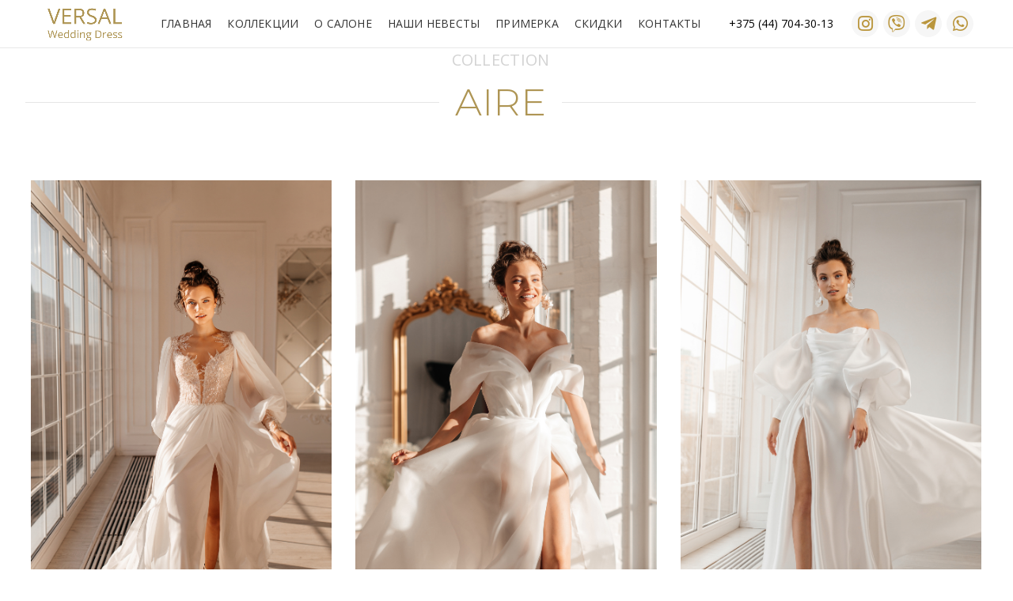

--- FILE ---
content_type: text/html; charset=UTF-8
request_url: http://versalwedding.by/collection-aire/
body_size: 35757
content:
<!DOCTYPE html>
<html lang="ru-RU">
<head>
	<meta charset="UTF-8">
	<meta name="viewport" content="width=device-width, initial-scale=1.0, maximum-scale=1.0, user-scalable=no">
	<link rel="profile" href="http://gmpg.org/xfn/11">
	<link rel="pingback" href="http://versalwedding.by/xmlrpc.php">
					<script>document.documentElement.className = document.documentElement.className + ' yes-js js_active js'</script>
				<title>Коллекция AIRE &#8212; Салон авторских свадебных платьев</title>
<meta name='robots' content='max-image-preview:large' />
<link rel='dns-prefetch' href='//fonts.googleapis.com' />
<link rel='preconnect' href='https://fonts.gstatic.com' crossorigin />
<link rel="alternate" type="application/rss+xml" title="Салон авторских свадебных платьев &raquo; Лента" href="http://versalwedding.by/feed/" />
<link rel="alternate" type="application/rss+xml" title="Салон авторских свадебных платьев &raquo; Лента комментариев" href="http://versalwedding.by/comments/feed/" />
<link rel='stylesheet' id='cnss_font_awesome_css-css' href='http://versalwedding.by/wp-content/plugins/easy-social-icons/css/font-awesome/css/all.min.css?ver=5.7.2' type='text/css' media='all' />
<link rel='stylesheet' id='cnss_font_awesome_v4_shims-css' href='http://versalwedding.by/wp-content/plugins/easy-social-icons/css/font-awesome/css/v4-shims.min.css?ver=5.7.2' type='text/css' media='all' />
<link rel='stylesheet' id='cnss_css-css' href='http://versalwedding.by/wp-content/plugins/easy-social-icons/css/cnss.css?ver=1.0' type='text/css' media='all' />
<link rel='stylesheet' id='wp-block-library-css' href='http://versalwedding.by/wp-includes/css/dist/block-library/style.min.css?ver=6.1.9' type='text/css' media='all' />
<link rel='stylesheet' id='wc-blocks-vendors-style-css' href='http://versalwedding.by/wp-content/plugins/woocommerce/packages/woocommerce-blocks/build/wc-blocks-vendors-style.css?ver=9.4.4' type='text/css' media='all' />
<link rel='stylesheet' id='wc-blocks-style-css' href='http://versalwedding.by/wp-content/plugins/woocommerce/packages/woocommerce-blocks/build/wc-blocks-style.css?ver=9.4.4' type='text/css' media='all' />
<link rel='stylesheet' id='jquery-selectBox-css' href='http://versalwedding.by/wp-content/plugins/yith-woocommerce-wishlist/assets/css/jquery.selectBox.css?ver=1.2.0' type='text/css' media='all' />
<link rel='stylesheet' id='yith-wcwl-font-awesome-css' href='http://versalwedding.by/wp-content/plugins/yith-woocommerce-wishlist/assets/css/font-awesome.css?ver=4.7.0' type='text/css' media='all' />
<link rel='stylesheet' id='woocommerce_prettyPhoto_css-css' href='//versalwedding.by/wp-content/plugins/woocommerce/assets/css/prettyPhoto.css?ver=3.1.6' type='text/css' media='all' />
<link rel='stylesheet' id='yith-wcwl-main-css' href='http://versalwedding.by/wp-content/plugins/yith-woocommerce-wishlist/assets/css/style.css?ver=3.18.0' type='text/css' media='all' />
<style id='yith-wcwl-main-inline-css' type='text/css'>
.yith-wcwl-share li a{color: #FFFFFF;}.yith-wcwl-share li a:hover{color: #FFFFFF;}.yith-wcwl-share a.facebook{background: #39599E; background-color: #39599E;}.yith-wcwl-share a.facebook:hover{background: #39599E; background-color: #39599E;}.yith-wcwl-share a.twitter{background: #45AFE2; background-color: #45AFE2;}.yith-wcwl-share a.twitter:hover{background: #39599E; background-color: #39599E;}.yith-wcwl-share a.pinterest{background: #AB2E31; background-color: #AB2E31;}.yith-wcwl-share a.pinterest:hover{background: #39599E; background-color: #39599E;}.yith-wcwl-share a.email{background: #FBB102; background-color: #FBB102;}.yith-wcwl-share a.email:hover{background: #39599E; background-color: #39599E;}.yith-wcwl-share a.whatsapp{background: #00A901; background-color: #00A901;}.yith-wcwl-share a.whatsapp:hover{background: #39599E; background-color: #39599E;}
</style>
<link rel='stylesheet' id='classic-theme-styles-css' href='http://versalwedding.by/wp-includes/css/classic-themes.min.css?ver=1' type='text/css' media='all' />
<style id='global-styles-inline-css' type='text/css'>
body{--wp--preset--color--black: #000000;--wp--preset--color--cyan-bluish-gray: #abb8c3;--wp--preset--color--white: #ffffff;--wp--preset--color--pale-pink: #f78da7;--wp--preset--color--vivid-red: #cf2e2e;--wp--preset--color--luminous-vivid-orange: #ff6900;--wp--preset--color--luminous-vivid-amber: #fcb900;--wp--preset--color--light-green-cyan: #7bdcb5;--wp--preset--color--vivid-green-cyan: #00d084;--wp--preset--color--pale-cyan-blue: #8ed1fc;--wp--preset--color--vivid-cyan-blue: #0693e3;--wp--preset--color--vivid-purple: #9b51e0;--wp--preset--gradient--vivid-cyan-blue-to-vivid-purple: linear-gradient(135deg,rgba(6,147,227,1) 0%,rgb(155,81,224) 100%);--wp--preset--gradient--light-green-cyan-to-vivid-green-cyan: linear-gradient(135deg,rgb(122,220,180) 0%,rgb(0,208,130) 100%);--wp--preset--gradient--luminous-vivid-amber-to-luminous-vivid-orange: linear-gradient(135deg,rgba(252,185,0,1) 0%,rgba(255,105,0,1) 100%);--wp--preset--gradient--luminous-vivid-orange-to-vivid-red: linear-gradient(135deg,rgba(255,105,0,1) 0%,rgb(207,46,46) 100%);--wp--preset--gradient--very-light-gray-to-cyan-bluish-gray: linear-gradient(135deg,rgb(238,238,238) 0%,rgb(169,184,195) 100%);--wp--preset--gradient--cool-to-warm-spectrum: linear-gradient(135deg,rgb(74,234,220) 0%,rgb(151,120,209) 20%,rgb(207,42,186) 40%,rgb(238,44,130) 60%,rgb(251,105,98) 80%,rgb(254,248,76) 100%);--wp--preset--gradient--blush-light-purple: linear-gradient(135deg,rgb(255,206,236) 0%,rgb(152,150,240) 100%);--wp--preset--gradient--blush-bordeaux: linear-gradient(135deg,rgb(254,205,165) 0%,rgb(254,45,45) 50%,rgb(107,0,62) 100%);--wp--preset--gradient--luminous-dusk: linear-gradient(135deg,rgb(255,203,112) 0%,rgb(199,81,192) 50%,rgb(65,88,208) 100%);--wp--preset--gradient--pale-ocean: linear-gradient(135deg,rgb(255,245,203) 0%,rgb(182,227,212) 50%,rgb(51,167,181) 100%);--wp--preset--gradient--electric-grass: linear-gradient(135deg,rgb(202,248,128) 0%,rgb(113,206,126) 100%);--wp--preset--gradient--midnight: linear-gradient(135deg,rgb(2,3,129) 0%,rgb(40,116,252) 100%);--wp--preset--duotone--dark-grayscale: url('#wp-duotone-dark-grayscale');--wp--preset--duotone--grayscale: url('#wp-duotone-grayscale');--wp--preset--duotone--purple-yellow: url('#wp-duotone-purple-yellow');--wp--preset--duotone--blue-red: url('#wp-duotone-blue-red');--wp--preset--duotone--midnight: url('#wp-duotone-midnight');--wp--preset--duotone--magenta-yellow: url('#wp-duotone-magenta-yellow');--wp--preset--duotone--purple-green: url('#wp-duotone-purple-green');--wp--preset--duotone--blue-orange: url('#wp-duotone-blue-orange');--wp--preset--font-size--small: 13px;--wp--preset--font-size--medium: 20px;--wp--preset--font-size--large: 36px;--wp--preset--font-size--x-large: 42px;--wp--preset--spacing--20: 0.44rem;--wp--preset--spacing--30: 0.67rem;--wp--preset--spacing--40: 1rem;--wp--preset--spacing--50: 1.5rem;--wp--preset--spacing--60: 2.25rem;--wp--preset--spacing--70: 3.38rem;--wp--preset--spacing--80: 5.06rem;}:where(.is-layout-flex){gap: 0.5em;}body .is-layout-flow > .alignleft{float: left;margin-inline-start: 0;margin-inline-end: 2em;}body .is-layout-flow > .alignright{float: right;margin-inline-start: 2em;margin-inline-end: 0;}body .is-layout-flow > .aligncenter{margin-left: auto !important;margin-right: auto !important;}body .is-layout-constrained > .alignleft{float: left;margin-inline-start: 0;margin-inline-end: 2em;}body .is-layout-constrained > .alignright{float: right;margin-inline-start: 2em;margin-inline-end: 0;}body .is-layout-constrained > .aligncenter{margin-left: auto !important;margin-right: auto !important;}body .is-layout-constrained > :where(:not(.alignleft):not(.alignright):not(.alignfull)){max-width: var(--wp--style--global--content-size);margin-left: auto !important;margin-right: auto !important;}body .is-layout-constrained > .alignwide{max-width: var(--wp--style--global--wide-size);}body .is-layout-flex{display: flex;}body .is-layout-flex{flex-wrap: wrap;align-items: center;}body .is-layout-flex > *{margin: 0;}:where(.wp-block-columns.is-layout-flex){gap: 2em;}.has-black-color{color: var(--wp--preset--color--black) !important;}.has-cyan-bluish-gray-color{color: var(--wp--preset--color--cyan-bluish-gray) !important;}.has-white-color{color: var(--wp--preset--color--white) !important;}.has-pale-pink-color{color: var(--wp--preset--color--pale-pink) !important;}.has-vivid-red-color{color: var(--wp--preset--color--vivid-red) !important;}.has-luminous-vivid-orange-color{color: var(--wp--preset--color--luminous-vivid-orange) !important;}.has-luminous-vivid-amber-color{color: var(--wp--preset--color--luminous-vivid-amber) !important;}.has-light-green-cyan-color{color: var(--wp--preset--color--light-green-cyan) !important;}.has-vivid-green-cyan-color{color: var(--wp--preset--color--vivid-green-cyan) !important;}.has-pale-cyan-blue-color{color: var(--wp--preset--color--pale-cyan-blue) !important;}.has-vivid-cyan-blue-color{color: var(--wp--preset--color--vivid-cyan-blue) !important;}.has-vivid-purple-color{color: var(--wp--preset--color--vivid-purple) !important;}.has-black-background-color{background-color: var(--wp--preset--color--black) !important;}.has-cyan-bluish-gray-background-color{background-color: var(--wp--preset--color--cyan-bluish-gray) !important;}.has-white-background-color{background-color: var(--wp--preset--color--white) !important;}.has-pale-pink-background-color{background-color: var(--wp--preset--color--pale-pink) !important;}.has-vivid-red-background-color{background-color: var(--wp--preset--color--vivid-red) !important;}.has-luminous-vivid-orange-background-color{background-color: var(--wp--preset--color--luminous-vivid-orange) !important;}.has-luminous-vivid-amber-background-color{background-color: var(--wp--preset--color--luminous-vivid-amber) !important;}.has-light-green-cyan-background-color{background-color: var(--wp--preset--color--light-green-cyan) !important;}.has-vivid-green-cyan-background-color{background-color: var(--wp--preset--color--vivid-green-cyan) !important;}.has-pale-cyan-blue-background-color{background-color: var(--wp--preset--color--pale-cyan-blue) !important;}.has-vivid-cyan-blue-background-color{background-color: var(--wp--preset--color--vivid-cyan-blue) !important;}.has-vivid-purple-background-color{background-color: var(--wp--preset--color--vivid-purple) !important;}.has-black-border-color{border-color: var(--wp--preset--color--black) !important;}.has-cyan-bluish-gray-border-color{border-color: var(--wp--preset--color--cyan-bluish-gray) !important;}.has-white-border-color{border-color: var(--wp--preset--color--white) !important;}.has-pale-pink-border-color{border-color: var(--wp--preset--color--pale-pink) !important;}.has-vivid-red-border-color{border-color: var(--wp--preset--color--vivid-red) !important;}.has-luminous-vivid-orange-border-color{border-color: var(--wp--preset--color--luminous-vivid-orange) !important;}.has-luminous-vivid-amber-border-color{border-color: var(--wp--preset--color--luminous-vivid-amber) !important;}.has-light-green-cyan-border-color{border-color: var(--wp--preset--color--light-green-cyan) !important;}.has-vivid-green-cyan-border-color{border-color: var(--wp--preset--color--vivid-green-cyan) !important;}.has-pale-cyan-blue-border-color{border-color: var(--wp--preset--color--pale-cyan-blue) !important;}.has-vivid-cyan-blue-border-color{border-color: var(--wp--preset--color--vivid-cyan-blue) !important;}.has-vivid-purple-border-color{border-color: var(--wp--preset--color--vivid-purple) !important;}.has-vivid-cyan-blue-to-vivid-purple-gradient-background{background: var(--wp--preset--gradient--vivid-cyan-blue-to-vivid-purple) !important;}.has-light-green-cyan-to-vivid-green-cyan-gradient-background{background: var(--wp--preset--gradient--light-green-cyan-to-vivid-green-cyan) !important;}.has-luminous-vivid-amber-to-luminous-vivid-orange-gradient-background{background: var(--wp--preset--gradient--luminous-vivid-amber-to-luminous-vivid-orange) !important;}.has-luminous-vivid-orange-to-vivid-red-gradient-background{background: var(--wp--preset--gradient--luminous-vivid-orange-to-vivid-red) !important;}.has-very-light-gray-to-cyan-bluish-gray-gradient-background{background: var(--wp--preset--gradient--very-light-gray-to-cyan-bluish-gray) !important;}.has-cool-to-warm-spectrum-gradient-background{background: var(--wp--preset--gradient--cool-to-warm-spectrum) !important;}.has-blush-light-purple-gradient-background{background: var(--wp--preset--gradient--blush-light-purple) !important;}.has-blush-bordeaux-gradient-background{background: var(--wp--preset--gradient--blush-bordeaux) !important;}.has-luminous-dusk-gradient-background{background: var(--wp--preset--gradient--luminous-dusk) !important;}.has-pale-ocean-gradient-background{background: var(--wp--preset--gradient--pale-ocean) !important;}.has-electric-grass-gradient-background{background: var(--wp--preset--gradient--electric-grass) !important;}.has-midnight-gradient-background{background: var(--wp--preset--gradient--midnight) !important;}.has-small-font-size{font-size: var(--wp--preset--font-size--small) !important;}.has-medium-font-size{font-size: var(--wp--preset--font-size--medium) !important;}.has-large-font-size{font-size: var(--wp--preset--font-size--large) !important;}.has-x-large-font-size{font-size: var(--wp--preset--font-size--x-large) !important;}
.wp-block-navigation a:where(:not(.wp-element-button)){color: inherit;}
:where(.wp-block-columns.is-layout-flex){gap: 2em;}
.wp-block-pullquote{font-size: 1.5em;line-height: 1.6;}
</style>
<style id='extendify-gutenberg-patterns-and-templates-utilities-inline-css' type='text/css'>
.ext-absolute {
  position: absolute !important;
}

.ext-relative {
  position: relative !important;
}

.ext-top-base {
  top: var(--wp--style--block-gap, 1.75rem) !important;
}

.ext-top-lg {
  top: var(--extendify--spacing--large, 3rem) !important;
}

.ext--top-base {
  top: calc(var(--wp--style--block-gap, 1.75rem) * -1) !important;
}

.ext--top-lg {
  top: calc(var(--extendify--spacing--large, 3rem) * -1) !important;
}

.ext-right-base {
  right: var(--wp--style--block-gap, 1.75rem) !important;
}

.ext-right-lg {
  right: var(--extendify--spacing--large, 3rem) !important;
}

.ext--right-base {
  right: calc(var(--wp--style--block-gap, 1.75rem) * -1) !important;
}

.ext--right-lg {
  right: calc(var(--extendify--spacing--large, 3rem) * -1) !important;
}

.ext-bottom-base {
  bottom: var(--wp--style--block-gap, 1.75rem) !important;
}

.ext-bottom-lg {
  bottom: var(--extendify--spacing--large, 3rem) !important;
}

.ext--bottom-base {
  bottom: calc(var(--wp--style--block-gap, 1.75rem) * -1) !important;
}

.ext--bottom-lg {
  bottom: calc(var(--extendify--spacing--large, 3rem) * -1) !important;
}

.ext-left-base {
  left: var(--wp--style--block-gap, 1.75rem) !important;
}

.ext-left-lg {
  left: var(--extendify--spacing--large, 3rem) !important;
}

.ext--left-base {
  left: calc(var(--wp--style--block-gap, 1.75rem) * -1) !important;
}

.ext--left-lg {
  left: calc(var(--extendify--spacing--large, 3rem) * -1) !important;
}

.ext-order-1 {
  order: 1 !important;
}

.ext-order-2 {
  order: 2 !important;
}

.ext-col-auto {
  grid-column: auto !important;
}

.ext-col-span-1 {
  grid-column: span 1 / span 1 !important;
}

.ext-col-span-2 {
  grid-column: span 2 / span 2 !important;
}

.ext-col-span-3 {
  grid-column: span 3 / span 3 !important;
}

.ext-col-span-4 {
  grid-column: span 4 / span 4 !important;
}

.ext-col-span-5 {
  grid-column: span 5 / span 5 !important;
}

.ext-col-span-6 {
  grid-column: span 6 / span 6 !important;
}

.ext-col-span-7 {
  grid-column: span 7 / span 7 !important;
}

.ext-col-span-8 {
  grid-column: span 8 / span 8 !important;
}

.ext-col-span-9 {
  grid-column: span 9 / span 9 !important;
}

.ext-col-span-10 {
  grid-column: span 10 / span 10 !important;
}

.ext-col-span-11 {
  grid-column: span 11 / span 11 !important;
}

.ext-col-span-12 {
  grid-column: span 12 / span 12 !important;
}

.ext-col-span-full {
  grid-column: 1 / -1 !important;
}

.ext-col-start-1 {
  grid-column-start: 1 !important;
}

.ext-col-start-2 {
  grid-column-start: 2 !important;
}

.ext-col-start-3 {
  grid-column-start: 3 !important;
}

.ext-col-start-4 {
  grid-column-start: 4 !important;
}

.ext-col-start-5 {
  grid-column-start: 5 !important;
}

.ext-col-start-6 {
  grid-column-start: 6 !important;
}

.ext-col-start-7 {
  grid-column-start: 7 !important;
}

.ext-col-start-8 {
  grid-column-start: 8 !important;
}

.ext-col-start-9 {
  grid-column-start: 9 !important;
}

.ext-col-start-10 {
  grid-column-start: 10 !important;
}

.ext-col-start-11 {
  grid-column-start: 11 !important;
}

.ext-col-start-12 {
  grid-column-start: 12 !important;
}

.ext-col-start-13 {
  grid-column-start: 13 !important;
}

.ext-col-start-auto {
  grid-column-start: auto !important;
}

.ext-col-end-1 {
  grid-column-end: 1 !important;
}

.ext-col-end-2 {
  grid-column-end: 2 !important;
}

.ext-col-end-3 {
  grid-column-end: 3 !important;
}

.ext-col-end-4 {
  grid-column-end: 4 !important;
}

.ext-col-end-5 {
  grid-column-end: 5 !important;
}

.ext-col-end-6 {
  grid-column-end: 6 !important;
}

.ext-col-end-7 {
  grid-column-end: 7 !important;
}

.ext-col-end-8 {
  grid-column-end: 8 !important;
}

.ext-col-end-9 {
  grid-column-end: 9 !important;
}

.ext-col-end-10 {
  grid-column-end: 10 !important;
}

.ext-col-end-11 {
  grid-column-end: 11 !important;
}

.ext-col-end-12 {
  grid-column-end: 12 !important;
}

.ext-col-end-13 {
  grid-column-end: 13 !important;
}

.ext-col-end-auto {
  grid-column-end: auto !important;
}

.ext-row-auto {
  grid-row: auto !important;
}

.ext-row-span-1 {
  grid-row: span 1 / span 1 !important;
}

.ext-row-span-2 {
  grid-row: span 2 / span 2 !important;
}

.ext-row-span-3 {
  grid-row: span 3 / span 3 !important;
}

.ext-row-span-4 {
  grid-row: span 4 / span 4 !important;
}

.ext-row-span-5 {
  grid-row: span 5 / span 5 !important;
}

.ext-row-span-6 {
  grid-row: span 6 / span 6 !important;
}

.ext-row-span-full {
  grid-row: 1 / -1 !important;
}

.ext-row-start-1 {
  grid-row-start: 1 !important;
}

.ext-row-start-2 {
  grid-row-start: 2 !important;
}

.ext-row-start-3 {
  grid-row-start: 3 !important;
}

.ext-row-start-4 {
  grid-row-start: 4 !important;
}

.ext-row-start-5 {
  grid-row-start: 5 !important;
}

.ext-row-start-6 {
  grid-row-start: 6 !important;
}

.ext-row-start-7 {
  grid-row-start: 7 !important;
}

.ext-row-start-auto {
  grid-row-start: auto !important;
}

.ext-row-end-1 {
  grid-row-end: 1 !important;
}

.ext-row-end-2 {
  grid-row-end: 2 !important;
}

.ext-row-end-3 {
  grid-row-end: 3 !important;
}

.ext-row-end-4 {
  grid-row-end: 4 !important;
}

.ext-row-end-5 {
  grid-row-end: 5 !important;
}

.ext-row-end-6 {
  grid-row-end: 6 !important;
}

.ext-row-end-7 {
  grid-row-end: 7 !important;
}

.ext-row-end-auto {
  grid-row-end: auto !important;
}

.ext-m-0:not([style*="margin"]) {
  margin: 0 !important;
}

.ext-m-auto:not([style*="margin"]) {
  margin: auto !important;
}

.ext-m-base:not([style*="margin"]) {
  margin: var(--wp--style--block-gap, 1.75rem) !important;
}

.ext-m-lg:not([style*="margin"]) {
  margin: var(--extendify--spacing--large, 3rem) !important;
}

.ext--m-base:not([style*="margin"]) {
  margin: calc(var(--wp--style--block-gap, 1.75rem) * -1) !important;
}

.ext--m-lg:not([style*="margin"]) {
  margin: calc(var(--extendify--spacing--large, 3rem) * -1) !important;
}

.ext-mx-0:not([style*="margin"]) {
  margin-left: 0 !important;
  margin-right: 0 !important;
}

.ext-mx-auto:not([style*="margin"]) {
  margin-left: auto !important;
  margin-right: auto !important;
}

.ext-mx-base:not([style*="margin"]) {
  margin-left: var(--wp--style--block-gap, 1.75rem) !important;
  margin-right: var(--wp--style--block-gap, 1.75rem) !important;
}

.ext-mx-lg:not([style*="margin"]) {
  margin-left: var(--extendify--spacing--large, 3rem) !important;
  margin-right: var(--extendify--spacing--large, 3rem) !important;
}

.ext--mx-base:not([style*="margin"]) {
  margin-left: calc(var(--wp--style--block-gap, 1.75rem) * -1) !important;
  margin-right: calc(var(--wp--style--block-gap, 1.75rem) * -1) !important;
}

.ext--mx-lg:not([style*="margin"]) {
  margin-left: calc(var(--extendify--spacing--large, 3rem) * -1) !important;
  margin-right: calc(var(--extendify--spacing--large, 3rem) * -1) !important;
}

.ext-my-0:not([style*="margin"]) {
  margin-top: 0 !important;
  margin-bottom: 0 !important;
}

.ext-my-auto:not([style*="margin"]) {
  margin-top: auto !important;
  margin-bottom: auto !important;
}

.ext-my-base:not([style*="margin"]) {
  margin-top: var(--wp--style--block-gap, 1.75rem) !important;
  margin-bottom: var(--wp--style--block-gap, 1.75rem) !important;
}

.ext-my-lg:not([style*="margin"]) {
  margin-top: var(--extendify--spacing--large, 3rem) !important;
  margin-bottom: var(--extendify--spacing--large, 3rem) !important;
}

.ext--my-base:not([style*="margin"]) {
  margin-top: calc(var(--wp--style--block-gap, 1.75rem) * -1) !important;
  margin-bottom: calc(var(--wp--style--block-gap, 1.75rem) * -1) !important;
}

.ext--my-lg:not([style*="margin"]) {
  margin-top: calc(var(--extendify--spacing--large, 3rem) * -1) !important;
  margin-bottom: calc(var(--extendify--spacing--large, 3rem) * -1) !important;
}

.ext-mt-0:not([style*="margin"]) {
  margin-top: 0 !important;
}

.ext-mt-auto:not([style*="margin"]) {
  margin-top: auto !important;
}

.ext-mt-base:not([style*="margin"]) {
  margin-top: var(--wp--style--block-gap, 1.75rem) !important;
}

.ext-mt-lg:not([style*="margin"]) {
  margin-top: var(--extendify--spacing--large, 3rem) !important;
}

.ext--mt-base:not([style*="margin"]) {
  margin-top: calc(var(--wp--style--block-gap, 1.75rem) * -1) !important;
}

.ext--mt-lg:not([style*="margin"]) {
  margin-top: calc(var(--extendify--spacing--large, 3rem) * -1) !important;
}

.ext-mr-0:not([style*="margin"]) {
  margin-right: 0 !important;
}

.ext-mr-auto:not([style*="margin"]) {
  margin-right: auto !important;
}

.ext-mr-base:not([style*="margin"]) {
  margin-right: var(--wp--style--block-gap, 1.75rem) !important;
}

.ext-mr-lg:not([style*="margin"]) {
  margin-right: var(--extendify--spacing--large, 3rem) !important;
}

.ext--mr-base:not([style*="margin"]) {
  margin-right: calc(var(--wp--style--block-gap, 1.75rem) * -1) !important;
}

.ext--mr-lg:not([style*="margin"]) {
  margin-right: calc(var(--extendify--spacing--large, 3rem) * -1) !important;
}

.ext-mb-0:not([style*="margin"]) {
  margin-bottom: 0 !important;
}

.ext-mb-auto:not([style*="margin"]) {
  margin-bottom: auto !important;
}

.ext-mb-base:not([style*="margin"]) {
  margin-bottom: var(--wp--style--block-gap, 1.75rem) !important;
}

.ext-mb-lg:not([style*="margin"]) {
  margin-bottom: var(--extendify--spacing--large, 3rem) !important;
}

.ext--mb-base:not([style*="margin"]) {
  margin-bottom: calc(var(--wp--style--block-gap, 1.75rem) * -1) !important;
}

.ext--mb-lg:not([style*="margin"]) {
  margin-bottom: calc(var(--extendify--spacing--large, 3rem) * -1) !important;
}

.ext-ml-0:not([style*="margin"]) {
  margin-left: 0 !important;
}

.ext-ml-auto:not([style*="margin"]) {
  margin-left: auto !important;
}

.ext-ml-base:not([style*="margin"]) {
  margin-left: var(--wp--style--block-gap, 1.75rem) !important;
}

.ext-ml-lg:not([style*="margin"]) {
  margin-left: var(--extendify--spacing--large, 3rem) !important;
}

.ext--ml-base:not([style*="margin"]) {
  margin-left: calc(var(--wp--style--block-gap, 1.75rem) * -1) !important;
}

.ext--ml-lg:not([style*="margin"]) {
  margin-left: calc(var(--extendify--spacing--large, 3rem) * -1) !important;
}

.ext-block {
  display: block !important;
}

.ext-inline-block {
  display: inline-block !important;
}

.ext-inline {
  display: inline !important;
}

.ext-flex {
  display: flex !important;
}

.ext-inline-flex {
  display: inline-flex !important;
}

.ext-grid {
  display: grid !important;
}

.ext-inline-grid {
  display: inline-grid !important;
}

.ext-hidden {
  display: none !important;
}

.ext-w-auto {
  width: auto !important;
}

.ext-w-full {
  width: 100% !important;
}

.ext-max-w-full {
  max-width: 100% !important;
}

.ext-flex-1 {
  flex: 1 1 0% !important;
}

.ext-flex-auto {
  flex: 1 1 auto !important;
}

.ext-flex-initial {
  flex: 0 1 auto !important;
}

.ext-flex-none {
  flex: none !important;
}

.ext-flex-shrink-0 {
  flex-shrink: 0 !important;
}

.ext-flex-shrink {
  flex-shrink: 1 !important;
}

.ext-flex-grow-0 {
  flex-grow: 0 !important;
}

.ext-flex-grow {
  flex-grow: 1 !important;
}

.ext-list-none {
  list-style-type: none !important;
}

.ext-grid-cols-1 {
  grid-template-columns: repeat(1, minmax(0, 1fr)) !important;
}

.ext-grid-cols-2 {
  grid-template-columns: repeat(2, minmax(0, 1fr)) !important;
}

.ext-grid-cols-3 {
  grid-template-columns: repeat(3, minmax(0, 1fr)) !important;
}

.ext-grid-cols-4 {
  grid-template-columns: repeat(4, minmax(0, 1fr)) !important;
}

.ext-grid-cols-5 {
  grid-template-columns: repeat(5, minmax(0, 1fr)) !important;
}

.ext-grid-cols-6 {
  grid-template-columns: repeat(6, minmax(0, 1fr)) !important;
}

.ext-grid-cols-7 {
  grid-template-columns: repeat(7, minmax(0, 1fr)) !important;
}

.ext-grid-cols-8 {
  grid-template-columns: repeat(8, minmax(0, 1fr)) !important;
}

.ext-grid-cols-9 {
  grid-template-columns: repeat(9, minmax(0, 1fr)) !important;
}

.ext-grid-cols-10 {
  grid-template-columns: repeat(10, minmax(0, 1fr)) !important;
}

.ext-grid-cols-11 {
  grid-template-columns: repeat(11, minmax(0, 1fr)) !important;
}

.ext-grid-cols-12 {
  grid-template-columns: repeat(12, minmax(0, 1fr)) !important;
}

.ext-grid-cols-none {
  grid-template-columns: none !important;
}

.ext-grid-rows-1 {
  grid-template-rows: repeat(1, minmax(0, 1fr)) !important;
}

.ext-grid-rows-2 {
  grid-template-rows: repeat(2, minmax(0, 1fr)) !important;
}

.ext-grid-rows-3 {
  grid-template-rows: repeat(3, minmax(0, 1fr)) !important;
}

.ext-grid-rows-4 {
  grid-template-rows: repeat(4, minmax(0, 1fr)) !important;
}

.ext-grid-rows-5 {
  grid-template-rows: repeat(5, minmax(0, 1fr)) !important;
}

.ext-grid-rows-6 {
  grid-template-rows: repeat(6, minmax(0, 1fr)) !important;
}

.ext-grid-rows-none {
  grid-template-rows: none !important;
}

.ext-flex-row {
  flex-direction: row !important;
}

.ext-flex-row-reverse {
  flex-direction: row-reverse !important;
}

.ext-flex-col {
  flex-direction: column !important;
}

.ext-flex-col-reverse {
  flex-direction: column-reverse !important;
}

.ext-flex-wrap {
  flex-wrap: wrap !important;
}

.ext-flex-wrap-reverse {
  flex-wrap: wrap-reverse !important;
}

.ext-flex-nowrap {
  flex-wrap: nowrap !important;
}

.ext-items-start {
  align-items: flex-start !important;
}

.ext-items-end {
  align-items: flex-end !important;
}

.ext-items-center {
  align-items: center !important;
}

.ext-items-baseline {
  align-items: baseline !important;
}

.ext-items-stretch {
  align-items: stretch !important;
}

.ext-justify-start {
  justify-content: flex-start !important;
}

.ext-justify-end {
  justify-content: flex-end !important;
}

.ext-justify-center {
  justify-content: center !important;
}

.ext-justify-between {
  justify-content: space-between !important;
}

.ext-justify-around {
  justify-content: space-around !important;
}

.ext-justify-evenly {
  justify-content: space-evenly !important;
}

.ext-justify-items-start {
  justify-items: start !important;
}

.ext-justify-items-end {
  justify-items: end !important;
}

.ext-justify-items-center {
  justify-items: center !important;
}

.ext-justify-items-stretch {
  justify-items: stretch !important;
}

.ext-gap-0 {
  gap: 0 !important;
}

.ext-gap-base {
  gap: var(--wp--style--block-gap, 1.75rem) !important;
}

.ext-gap-lg {
  gap: var(--extendify--spacing--large, 3rem) !important;
}

.ext-gap-x-0 {
  -moz-column-gap: 0 !important;
       column-gap: 0 !important;
}

.ext-gap-x-base {
  -moz-column-gap: var(--wp--style--block-gap, 1.75rem) !important;
       column-gap: var(--wp--style--block-gap, 1.75rem) !important;
}

.ext-gap-x-lg {
  -moz-column-gap: var(--extendify--spacing--large, 3rem) !important;
       column-gap: var(--extendify--spacing--large, 3rem) !important;
}

.ext-gap-y-0 {
  row-gap: 0 !important;
}

.ext-gap-y-base {
  row-gap: var(--wp--style--block-gap, 1.75rem) !important;
}

.ext-gap-y-lg {
  row-gap: var(--extendify--spacing--large, 3rem) !important;
}

.ext-justify-self-auto {
  justify-self: auto !important;
}

.ext-justify-self-start {
  justify-self: start !important;
}

.ext-justify-self-end {
  justify-self: end !important;
}

.ext-justify-self-center {
  justify-self: center !important;
}

.ext-justify-self-stretch {
  justify-self: stretch !important;
}

.ext-rounded-none {
  border-radius: 0px !important;
}

.ext-rounded-full {
  border-radius: 9999px !important;
}

.ext-rounded-t-none {
  border-top-left-radius: 0px !important;
  border-top-right-radius: 0px !important;
}

.ext-rounded-t-full {
  border-top-left-radius: 9999px !important;
  border-top-right-radius: 9999px !important;
}

.ext-rounded-r-none {
  border-top-right-radius: 0px !important;
  border-bottom-right-radius: 0px !important;
}

.ext-rounded-r-full {
  border-top-right-radius: 9999px !important;
  border-bottom-right-radius: 9999px !important;
}

.ext-rounded-b-none {
  border-bottom-right-radius: 0px !important;
  border-bottom-left-radius: 0px !important;
}

.ext-rounded-b-full {
  border-bottom-right-radius: 9999px !important;
  border-bottom-left-radius: 9999px !important;
}

.ext-rounded-l-none {
  border-top-left-radius: 0px !important;
  border-bottom-left-radius: 0px !important;
}

.ext-rounded-l-full {
  border-top-left-radius: 9999px !important;
  border-bottom-left-radius: 9999px !important;
}

.ext-rounded-tl-none {
  border-top-left-radius: 0px !important;
}

.ext-rounded-tl-full {
  border-top-left-radius: 9999px !important;
}

.ext-rounded-tr-none {
  border-top-right-radius: 0px !important;
}

.ext-rounded-tr-full {
  border-top-right-radius: 9999px !important;
}

.ext-rounded-br-none {
  border-bottom-right-radius: 0px !important;
}

.ext-rounded-br-full {
  border-bottom-right-radius: 9999px !important;
}

.ext-rounded-bl-none {
  border-bottom-left-radius: 0px !important;
}

.ext-rounded-bl-full {
  border-bottom-left-radius: 9999px !important;
}

.ext-border-0 {
  border-width: 0px !important;
}

.ext-border-t-0 {
  border-top-width: 0px !important;
}

.ext-border-r-0 {
  border-right-width: 0px !important;
}

.ext-border-b-0 {
  border-bottom-width: 0px !important;
}

.ext-border-l-0 {
  border-left-width: 0px !important;
}

.ext-p-0:not([style*="padding"]) {
  padding: 0 !important;
}

.ext-p-base:not([style*="padding"]) {
  padding: var(--wp--style--block-gap, 1.75rem) !important;
}

.ext-p-lg:not([style*="padding"]) {
  padding: var(--extendify--spacing--large, 3rem) !important;
}

.ext-px-0:not([style*="padding"]) {
  padding-left: 0 !important;
  padding-right: 0 !important;
}

.ext-px-base:not([style*="padding"]) {
  padding-left: var(--wp--style--block-gap, 1.75rem) !important;
  padding-right: var(--wp--style--block-gap, 1.75rem) !important;
}

.ext-px-lg:not([style*="padding"]) {
  padding-left: var(--extendify--spacing--large, 3rem) !important;
  padding-right: var(--extendify--spacing--large, 3rem) !important;
}

.ext-py-0:not([style*="padding"]) {
  padding-top: 0 !important;
  padding-bottom: 0 !important;
}

.ext-py-base:not([style*="padding"]) {
  padding-top: var(--wp--style--block-gap, 1.75rem) !important;
  padding-bottom: var(--wp--style--block-gap, 1.75rem) !important;
}

.ext-py-lg:not([style*="padding"]) {
  padding-top: var(--extendify--spacing--large, 3rem) !important;
  padding-bottom: var(--extendify--spacing--large, 3rem) !important;
}

.ext-pt-0:not([style*="padding"]) {
  padding-top: 0 !important;
}

.ext-pt-base:not([style*="padding"]) {
  padding-top: var(--wp--style--block-gap, 1.75rem) !important;
}

.ext-pt-lg:not([style*="padding"]) {
  padding-top: var(--extendify--spacing--large, 3rem) !important;
}

.ext-pr-0:not([style*="padding"]) {
  padding-right: 0 !important;
}

.ext-pr-base:not([style*="padding"]) {
  padding-right: var(--wp--style--block-gap, 1.75rem) !important;
}

.ext-pr-lg:not([style*="padding"]) {
  padding-right: var(--extendify--spacing--large, 3rem) !important;
}

.ext-pb-0:not([style*="padding"]) {
  padding-bottom: 0 !important;
}

.ext-pb-base:not([style*="padding"]) {
  padding-bottom: var(--wp--style--block-gap, 1.75rem) !important;
}

.ext-pb-lg:not([style*="padding"]) {
  padding-bottom: var(--extendify--spacing--large, 3rem) !important;
}

.ext-pl-0:not([style*="padding"]) {
  padding-left: 0 !important;
}

.ext-pl-base:not([style*="padding"]) {
  padding-left: var(--wp--style--block-gap, 1.75rem) !important;
}

.ext-pl-lg:not([style*="padding"]) {
  padding-left: var(--extendify--spacing--large, 3rem) !important;
}

.ext-text-left {
  text-align: left !important;
}

.ext-text-center {
  text-align: center !important;
}

.ext-text-right {
  text-align: right !important;
}

.ext-leading-none {
  line-height: 1 !important;
}

.ext-leading-tight {
  line-height: 1.25 !important;
}

.ext-leading-snug {
  line-height: 1.375 !important;
}

.ext-leading-normal {
  line-height: 1.5 !important;
}

.ext-leading-relaxed {
  line-height: 1.625 !important;
}

.ext-leading-loose {
  line-height: 2 !important;
}

.ext-aspect-square img {
  aspect-ratio: 1 / 1 !important;
  -o-object-fit: cover !important;
     object-fit: cover !important;
}

.ext-aspect-landscape img {
  aspect-ratio: 4 / 3 !important;
  -o-object-fit: cover !important;
     object-fit: cover !important;
}

.ext-aspect-landscape-wide img {
  aspect-ratio: 16 / 9 !important;
  -o-object-fit: cover !important;
     object-fit: cover !important;
}

.ext-aspect-portrait img {
  aspect-ratio: 3 / 4 !important;
  -o-object-fit: cover !important;
     object-fit: cover !important;
}

.ext-aspect-square .components-resizable-box__container,
.ext-aspect-landscape .components-resizable-box__container,
.ext-aspect-landscape-wide .components-resizable-box__container,
.ext-aspect-portrait .components-resizable-box__container {
  height: auto !important;
}

.clip-path--rhombus img {
  -webkit-clip-path: polygon(15% 6%, 80% 29%, 84% 93%, 23% 69%) !important;
          clip-path: polygon(15% 6%, 80% 29%, 84% 93%, 23% 69%) !important;
}

.clip-path--diamond img {
  -webkit-clip-path: polygon(5% 29%, 60% 2%, 91% 64%, 36% 89%) !important;
          clip-path: polygon(5% 29%, 60% 2%, 91% 64%, 36% 89%) !important;
}

.clip-path--rhombus-alt img {
  -webkit-clip-path: polygon(14% 9%, 85% 24%, 91% 89%, 19% 76%) !important;
          clip-path: polygon(14% 9%, 85% 24%, 91% 89%, 19% 76%) !important;
}

/*
The .ext utility is a top-level class that we use to target contents within our patterns.
We use it here to ensure columns blocks display well across themes.
*/

.wp-block-columns[class*="fullwidth-cols"] {
  /* no suggestion */
  margin-bottom: unset !important;
}

.wp-block-column.editor\:pointer-events-none {
  /* no suggestion */
  margin-top: 0 !important;
  margin-bottom: 0 !important;
}

.is-root-container.block-editor-block-list__layout
    > [data-align="full"]:not(:first-of-type)
    > .wp-block-column.editor\:pointer-events-none,
.is-root-container.block-editor-block-list__layout
    > [data-align="wide"]
    > .wp-block-column.editor\:pointer-events-none {
  /* no suggestion */
  margin-top: calc(-1 * var(--wp--style--block-gap, 28px)) !important;
}

.is-root-container.block-editor-block-list__layout
    > [data-align="full"]:not(:first-of-type)
    > .ext-my-0,
.is-root-container.block-editor-block-list__layout
    > [data-align="wide"]
    > .ext-my-0:not([style*="margin"]) {
  /* no suggestion */
  margin-top: calc(-1 * var(--wp--style--block-gap, 28px)) !important;
}

/* Some popular themes use padding instead of core margin for columns; remove it */

.ext .wp-block-columns .wp-block-column[style*="padding"] {
  /* no suggestion */
  padding-left: 0 !important;
  padding-right: 0 !important;
}

/* Some popular themes add double spacing between columns; remove it */

.ext
    .wp-block-columns
    + .wp-block-columns:not([class*="mt-"]):not([class*="my-"]):not([style*="margin"]) {
  /* no suggestion */
  margin-top: 0 !important;
}

[class*="fullwidth-cols"] .wp-block-column:first-child,
[class*="fullwidth-cols"] .wp-block-group:first-child {
  /* no suggestion */
}

[class*="fullwidth-cols"] .wp-block-column:first-child, [class*="fullwidth-cols"] .wp-block-group:first-child {
  margin-top: 0 !important;
}

[class*="fullwidth-cols"] .wp-block-column:last-child,
[class*="fullwidth-cols"] .wp-block-group:last-child {
  /* no suggestion */
}

[class*="fullwidth-cols"] .wp-block-column:last-child, [class*="fullwidth-cols"] .wp-block-group:last-child {
  margin-bottom: 0 !important;
}

[class*="fullwidth-cols"] .wp-block-column:first-child > * {
  /* no suggestion */
  margin-top: 0 !important;
}

[class*="fullwidth-cols"] .wp-block-column > *:first-child {
  /* no suggestion */
  margin-top: 0 !important;
}

[class*="fullwidth-cols"] .wp-block-column > *:last-child {
  /* no suggestion */
  margin-bottom: 0 !important;
}

.ext .is-not-stacked-on-mobile .wp-block-column {
  /* no suggestion */
  margin-bottom: 0 !important;
}

/* Add base margin bottom to all columns */

.wp-block-columns[class*="fullwidth-cols"]:not(.is-not-stacked-on-mobile)
    > .wp-block-column:not(:last-child) {
  /* no suggestion */
  margin-bottom: var(--wp--style--block-gap, 1.75rem) !important;
}

@media (min-width: 782px) {
  .wp-block-columns[class*="fullwidth-cols"]:not(.is-not-stacked-on-mobile)
        > .wp-block-column:not(:last-child) {
    /* no suggestion */
    margin-bottom: 0 !important;
  }
}

/* Remove margin bottom from "not-stacked" columns */

.wp-block-columns[class*="fullwidth-cols"].is-not-stacked-on-mobile
    > .wp-block-column {
  /* no suggestion */
  margin-bottom: 0 !important;
}

@media (min-width: 600px) and (max-width: 781px) {
  .wp-block-columns[class*="fullwidth-cols"]:not(.is-not-stacked-on-mobile)
        > .wp-block-column:nth-child(even) {
    /* no suggestion */
    margin-left: var(--wp--style--block-gap, 2em) !important;
  }
}

/*
    The `tablet:fullwidth-cols` and `desktop:fullwidth-cols` utilities are used
    to counter the core/columns responsive for at our breakpoints.
*/

@media (max-width: 781px) {
  .tablet\:fullwidth-cols.wp-block-columns:not(.is-not-stacked-on-mobile) {
    flex-wrap: wrap !important;
  }

  .tablet\:fullwidth-cols.wp-block-columns:not(.is-not-stacked-on-mobile)
        > .wp-block-column {
    margin-left: 0 !important;
  }

  .tablet\:fullwidth-cols.wp-block-columns:not(.is-not-stacked-on-mobile)
        > .wp-block-column:not([style*="margin"]) {
    /* no suggestion */
    margin-left: 0 !important;
  }

  .tablet\:fullwidth-cols.wp-block-columns:not(.is-not-stacked-on-mobile)
        > .wp-block-column {
    flex-basis: 100% !important; /* Required to negate core/columns flex-basis */
  }
}

@media (max-width: 1079px) {
  .desktop\:fullwidth-cols.wp-block-columns:not(.is-not-stacked-on-mobile) {
    flex-wrap: wrap !important;
  }

  .desktop\:fullwidth-cols.wp-block-columns:not(.is-not-stacked-on-mobile)
        > .wp-block-column {
    margin-left: 0 !important;
  }

  .desktop\:fullwidth-cols.wp-block-columns:not(.is-not-stacked-on-mobile)
        > .wp-block-column:not([style*="margin"]) {
    /* no suggestion */
    margin-left: 0 !important;
  }

  .desktop\:fullwidth-cols.wp-block-columns:not(.is-not-stacked-on-mobile)
        > .wp-block-column {
    flex-basis: 100% !important; /* Required to negate core/columns flex-basis */
  }

  .desktop\:fullwidth-cols.wp-block-columns:not(.is-not-stacked-on-mobile)
        > .wp-block-column:not(:last-child) {
    margin-bottom: var(--wp--style--block-gap, 1.75rem) !important;
  }
}

.direction-rtl {
  direction: rtl !important;
}

.direction-ltr {
  direction: ltr !important;
}

/* Use "is-style-" prefix to support adding this style to the core/list block */

.is-style-inline-list {
  padding-left: 0 !important;
}

.is-style-inline-list li {
  /* no suggestion */
  list-style-type: none !important;
}

@media (min-width: 782px) {
  .is-style-inline-list li {
    margin-right: var(--wp--style--block-gap, 1.75rem) !important;
    display: inline !important;
  }
}

.is-style-inline-list li:first-child {
  /* no suggestion */
}

@media (min-width: 782px) {
  .is-style-inline-list li:first-child {
    margin-left: 0 !important;
  }
}

.is-style-inline-list li:last-child {
  /* no suggestion */
}

@media (min-width: 782px) {
  .is-style-inline-list li:last-child {
    margin-right: 0 !important;
  }
}

.bring-to-front {
  position: relative !important;
  z-index: 10 !important;
}

.text-stroke {
  -webkit-text-stroke-width: var(
        --wp--custom--typography--text-stroke-width,
        2px
    ) !important;
  -webkit-text-stroke-color: var(--wp--preset--color--background) !important;
}

.text-stroke--primary {
  -webkit-text-stroke-width: var(
        --wp--custom--typography--text-stroke-width,
        2px
    ) !important;
  -webkit-text-stroke-color: var(--wp--preset--color--primary) !important;
}

.text-stroke--secondary {
  -webkit-text-stroke-width: var(
        --wp--custom--typography--text-stroke-width,
        2px
    ) !important;
  -webkit-text-stroke-color: var(--wp--preset--color--secondary) !important;
}

.editor\:no-caption .block-editor-rich-text__editable {
  display: none !important;
}

.editor\:no-inserter > .block-list-appender,
.editor\:no-inserter .wp-block-group__inner-container > .block-list-appender {
  display: none !important;
}

.editor\:no-inserter .wp-block-cover__inner-container > .block-list-appender {
  display: none !important;
}

.editor\:no-inserter .wp-block-column:not(.is-selected) > .block-list-appender {
  display: none !important;
}

.editor\:no-resize .components-resizable-box__handle::after,
.editor\:no-resize .components-resizable-box__side-handle::before,
.editor\:no-resize .components-resizable-box__handle {
  display: none !important;
  pointer-events: none !important;
}

.editor\:no-resize .components-resizable-box__container {
  display: block !important;
}

.editor\:pointer-events-none {
  pointer-events: none !important;
}

.is-style-angled {
  /* no suggestion */
  align-items: center !important;
  justify-content: flex-end !important;
}

.ext .is-style-angled > [class*="_inner-container"] {
  align-items: center !important;
}

.is-style-angled .wp-block-cover__image-background,
.is-style-angled .wp-block-cover__video-background {
  /* no suggestion */
  -webkit-clip-path: polygon(0 0, 30% 0%, 50% 100%, 0% 100%) !important;
          clip-path: polygon(0 0, 30% 0%, 50% 100%, 0% 100%) !important;
  z-index: 1 !important;
}

@media (min-width: 782px) {
  .is-style-angled .wp-block-cover__image-background,
    .is-style-angled .wp-block-cover__video-background {
    /* no suggestion */
    -webkit-clip-path: polygon(0 0, 55% 0%, 65% 100%, 0% 100%) !important;
            clip-path: polygon(0 0, 55% 0%, 65% 100%, 0% 100%) !important;
  }
}

.has-foreground-color {
  /* no suggestion */
  color: var(--wp--preset--color--foreground, #000) !important;
}

.has-foreground-background-color {
  /* no suggestion */
  background-color: var(--wp--preset--color--foreground, #000) !important;
}

.has-background-color {
  /* no suggestion */
  color: var(--wp--preset--color--background, #fff) !important;
}

.has-background-background-color {
  /* no suggestion */
  background-color: var(--wp--preset--color--background, #fff) !important;
}

.has-primary-color {
  /* no suggestion */
  color: var(--wp--preset--color--primary, #4b5563) !important;
}

.has-primary-background-color {
  /* no suggestion */
  background-color: var(--wp--preset--color--primary, #4b5563) !important;
}

.has-secondary-color {
  /* no suggestion */
  color: var(--wp--preset--color--secondary, #9ca3af) !important;
}

.has-secondary-background-color {
  /* no suggestion */
  background-color: var(--wp--preset--color--secondary, #9ca3af) !important;
}

/* Ensure themes that target specific elements use the right colors */

.ext.has-text-color p,
.ext.has-text-color h1,
.ext.has-text-color h2,
.ext.has-text-color h3,
.ext.has-text-color h4,
.ext.has-text-color h5,
.ext.has-text-color h6 {
  /* no suggestion */
  color: currentColor !important;
}

.has-white-color {
  /* no suggestion */
  color: var(--wp--preset--color--white, #fff) !important;
}

.has-black-color {
  /* no suggestion */
  color: var(--wp--preset--color--black, #000) !important;
}

.has-ext-foreground-background-color {
  /* no suggestion */
  background-color: var(
        --wp--preset--color--foreground,
        var(--wp--preset--color--black, #000)
    ) !important;
}

.has-ext-primary-background-color {
  /* no suggestion */
  background-color: var(
        --wp--preset--color--primary,
        var(--wp--preset--color--cyan-bluish-gray, #000)
    ) !important;
}

/* Fix button borders with specified background colors */

.wp-block-button__link.has-black-background-color {
  /* no suggestion */
  border-color: var(--wp--preset--color--black, #000) !important;
}

.wp-block-button__link.has-white-background-color {
  /* no suggestion */
  border-color: var(--wp--preset--color--white, #fff) !important;
}

.has-ext-small-font-size {
  /* no suggestion */
  font-size: var(--wp--preset--font-size--ext-small) !important;
}

.has-ext-medium-font-size {
  /* no suggestion */
  font-size: var(--wp--preset--font-size--ext-medium) !important;
}

.has-ext-large-font-size {
  /* no suggestion */
  font-size: var(--wp--preset--font-size--ext-large) !important;
  line-height: 1.2 !important;
}

.has-ext-x-large-font-size {
  /* no suggestion */
  font-size: var(--wp--preset--font-size--ext-x-large) !important;
  line-height: 1 !important;
}

.has-ext-xx-large-font-size {
  /* no suggestion */
  font-size: var(--wp--preset--font-size--ext-xx-large) !important;
  line-height: 1 !important;
}

/* Line height */

.has-ext-x-large-font-size:not([style*="line-height"]) {
  /* no suggestion */
  line-height: 1.1 !important;
}

.has-ext-xx-large-font-size:not([style*="line-height"]) {
  /* no suggestion */
  line-height: 1.1 !important;
}

.ext .wp-block-group > * {
  /* Line height */
  margin-top: 0 !important;
  margin-bottom: 0 !important;
}

.ext .wp-block-group > * + * {
  margin-top: var(--wp--style--block-gap, 1.75rem) !important;
  margin-bottom: 0 !important;
}

.ext h2 {
  margin-top: var(--wp--style--block-gap, 1.75rem) !important;
  margin-bottom: var(--wp--style--block-gap, 1.75rem) !important;
}

.has-ext-x-large-font-size + p,
.has-ext-x-large-font-size + h3 {
  margin-top: 0.5rem !important;
}

.ext .wp-block-buttons > .wp-block-button.wp-block-button__width-25 {
  width: calc(25% - var(--wp--style--block-gap, 0.5em) * 0.75) !important;
  min-width: 12rem !important;
}

/* Classic themes use an inner [class*="_inner-container"] that our utilities cannot directly target, so we need to do so with a few */

.ext .ext-grid > [class*="_inner-container"] {
  /* no suggestion */
  display: grid !important;
}

/* Unhinge grid for container blocks in classic themes, and < 5.9 */

.ext > [class*="_inner-container"] > .ext-grid:not([class*="columns"]),
.ext
    > [class*="_inner-container"]
    > .wp-block
    > .ext-grid:not([class*="columns"]) {
  /* no suggestion */
  display: initial !important;
}

/* Grid Columns */

.ext .ext-grid-cols-1 > [class*="_inner-container"] {
  /* no suggestion */
  grid-template-columns: repeat(1, minmax(0, 1fr)) !important;
}

.ext .ext-grid-cols-2 > [class*="_inner-container"] {
  /* no suggestion */
  grid-template-columns: repeat(2, minmax(0, 1fr)) !important;
}

.ext .ext-grid-cols-3 > [class*="_inner-container"] {
  /* no suggestion */
  grid-template-columns: repeat(3, minmax(0, 1fr)) !important;
}

.ext .ext-grid-cols-4 > [class*="_inner-container"] {
  /* no suggestion */
  grid-template-columns: repeat(4, minmax(0, 1fr)) !important;
}

.ext .ext-grid-cols-5 > [class*="_inner-container"] {
  /* no suggestion */
  grid-template-columns: repeat(5, minmax(0, 1fr)) !important;
}

.ext .ext-grid-cols-6 > [class*="_inner-container"] {
  /* no suggestion */
  grid-template-columns: repeat(6, minmax(0, 1fr)) !important;
}

.ext .ext-grid-cols-7 > [class*="_inner-container"] {
  /* no suggestion */
  grid-template-columns: repeat(7, minmax(0, 1fr)) !important;
}

.ext .ext-grid-cols-8 > [class*="_inner-container"] {
  /* no suggestion */
  grid-template-columns: repeat(8, minmax(0, 1fr)) !important;
}

.ext .ext-grid-cols-9 > [class*="_inner-container"] {
  /* no suggestion */
  grid-template-columns: repeat(9, minmax(0, 1fr)) !important;
}

.ext .ext-grid-cols-10 > [class*="_inner-container"] {
  /* no suggestion */
  grid-template-columns: repeat(10, minmax(0, 1fr)) !important;
}

.ext .ext-grid-cols-11 > [class*="_inner-container"] {
  /* no suggestion */
  grid-template-columns: repeat(11, minmax(0, 1fr)) !important;
}

.ext .ext-grid-cols-12 > [class*="_inner-container"] {
  /* no suggestion */
  grid-template-columns: repeat(12, minmax(0, 1fr)) !important;
}

.ext .ext-grid-cols-13 > [class*="_inner-container"] {
  /* no suggestion */
  grid-template-columns: repeat(13, minmax(0, 1fr)) !important;
}

.ext .ext-grid-cols-none > [class*="_inner-container"] {
  /* no suggestion */
  grid-template-columns: none !important;
}

/* Grid Rows */

.ext .ext-grid-rows-1 > [class*="_inner-container"] {
  /* no suggestion */
  grid-template-rows: repeat(1, minmax(0, 1fr)) !important;
}

.ext .ext-grid-rows-2 > [class*="_inner-container"] {
  /* no suggestion */
  grid-template-rows: repeat(2, minmax(0, 1fr)) !important;
}

.ext .ext-grid-rows-3 > [class*="_inner-container"] {
  /* no suggestion */
  grid-template-rows: repeat(3, minmax(0, 1fr)) !important;
}

.ext .ext-grid-rows-4 > [class*="_inner-container"] {
  /* no suggestion */
  grid-template-rows: repeat(4, minmax(0, 1fr)) !important;
}

.ext .ext-grid-rows-5 > [class*="_inner-container"] {
  /* no suggestion */
  grid-template-rows: repeat(5, minmax(0, 1fr)) !important;
}

.ext .ext-grid-rows-6 > [class*="_inner-container"] {
  /* no suggestion */
  grid-template-rows: repeat(6, minmax(0, 1fr)) !important;
}

.ext .ext-grid-rows-none > [class*="_inner-container"] {
  /* no suggestion */
  grid-template-rows: none !important;
}

/* Align */

.ext .ext-items-start > [class*="_inner-container"] {
  align-items: flex-start !important;
}

.ext .ext-items-end > [class*="_inner-container"] {
  align-items: flex-end !important;
}

.ext .ext-items-center > [class*="_inner-container"] {
  align-items: center !important;
}

.ext .ext-items-baseline > [class*="_inner-container"] {
  align-items: baseline !important;
}

.ext .ext-items-stretch > [class*="_inner-container"] {
  align-items: stretch !important;
}

.ext.wp-block-group > *:last-child {
  /* no suggestion */
  margin-bottom: 0 !important;
}

/* For <5.9 */

.ext .wp-block-group__inner-container {
  /* no suggestion */
  padding: 0 !important;
}

.ext.has-background {
  /* no suggestion */
  padding-left: var(--wp--style--block-gap, 1.75rem) !important;
  padding-right: var(--wp--style--block-gap, 1.75rem) !important;
}

/* Fallback for classic theme group blocks */

.ext *[class*="inner-container"] > .alignwide *[class*="inner-container"],
.ext
    *[class*="inner-container"]
    > [data-align="wide"]
    *[class*="inner-container"] {
  /* no suggestion */
  max-width: var(--responsive--alignwide-width, 120rem) !important;
}

.ext *[class*="inner-container"] > .alignwide *[class*="inner-container"] > *,
.ext
    *[class*="inner-container"]
    > [data-align="wide"]
    *[class*="inner-container"]
    > * {
  /* no suggestion */
}

.ext *[class*="inner-container"] > .alignwide *[class*="inner-container"] > *, .ext
    *[class*="inner-container"]
    > [data-align="wide"]
    *[class*="inner-container"]
    > * {
  max-width: 100% !important;
}

/* Ensure image block display is standardized */

.ext .wp-block-image {
  /* no suggestion */
  position: relative !important;
  text-align: center !important;
}

.ext .wp-block-image img {
  /* no suggestion */
  display: inline-block !important;
  vertical-align: middle !important;
}

body {
  /* no suggestion */
  /* We need to abstract this out of tailwind.config because clamp doesnt translate with negative margins */
  --extendify--spacing--large: var(
        --wp--custom--spacing--large,
        clamp(2em, 8vw, 8em)
    ) !important;
  /* Add pattern preset font sizes */
  --wp--preset--font-size--ext-small: 1rem !important;
  --wp--preset--font-size--ext-medium: 1.125rem !important;
  --wp--preset--font-size--ext-large: clamp(1.65rem, 3.5vw, 2.15rem) !important;
  --wp--preset--font-size--ext-x-large: clamp(3rem, 6vw, 4.75rem) !important;
  --wp--preset--font-size--ext-xx-large: clamp(3.25rem, 7.5vw, 5.75rem) !important;
  /* Fallbacks for pre 5.9 themes */
  --wp--preset--color--black: #000 !important;
  --wp--preset--color--white: #fff !important;
}

.ext * {
  box-sizing: border-box !important;
}

/* Astra: Remove spacer block visuals in the library */

.block-editor-block-preview__content-iframe
    .ext
    [data-type="core/spacer"]
    .components-resizable-box__container {
  /* no suggestion */
  background: transparent !important;
}

.block-editor-block-preview__content-iframe
    .ext
    [data-type="core/spacer"]
    .block-library-spacer__resize-container::before {
  /* no suggestion */
  display: none !important;
}

/* Twenty Twenty adds a lot of margin automatically to blocks. We only want our own margin added to our patterns. */

.ext .wp-block-group__inner-container figure.wp-block-gallery.alignfull {
  /* no suggestion */
  margin-top: unset !important;
  margin-bottom: unset !important;
}

/* Ensure no funky business is assigned to alignwide */

.ext .alignwide {
  /* no suggestion */
  margin-left: auto !important;
  margin-right: auto !important;
}

/* Negate blockGap being inappropriately assigned in the editor */

.is-root-container.block-editor-block-list__layout
    > [data-align="full"]:not(:first-of-type)
    > .ext-my-0,
.is-root-container.block-editor-block-list__layout
    > [data-align="wide"]
    > .ext-my-0:not([style*="margin"]) {
  /* no suggestion */
  margin-top: calc(-1 * var(--wp--style--block-gap, 28px)) !important;
}

/* Ensure vh content in previews looks taller */

.block-editor-block-preview__content-iframe .preview\:min-h-50 {
  /* no suggestion */
  min-height: 50vw !important;
}

.block-editor-block-preview__content-iframe .preview\:min-h-60 {
  /* no suggestion */
  min-height: 60vw !important;
}

.block-editor-block-preview__content-iframe .preview\:min-h-70 {
  /* no suggestion */
  min-height: 70vw !important;
}

.block-editor-block-preview__content-iframe .preview\:min-h-80 {
  /* no suggestion */
  min-height: 80vw !important;
}

.block-editor-block-preview__content-iframe .preview\:min-h-100 {
  /* no suggestion */
  min-height: 100vw !important;
}

/*  Removes excess margin when applied to the alignfull parent div in Block Themes */

.ext-mr-0.alignfull:not([style*="margin"]):not([style*="margin"]) {
  /* no suggestion */
  margin-right: 0 !important;
}

.ext-ml-0:not([style*="margin"]):not([style*="margin"]) {
  /* no suggestion */
  margin-left: 0 !important;
}

/*  Ensures fullwidth blocks display properly in the editor when margin is zeroed out */

.is-root-container
    .wp-block[data-align="full"]
    > .ext-mx-0:not([style*="margin"]):not([style*="margin"]) {
  /* no suggestion */
  margin-right: calc(1 * var(--wp--custom--spacing--outer, 0)) !important;
  margin-left: calc(1 * var(--wp--custom--spacing--outer, 0)) !important;
  overflow: hidden !important;
  width: unset !important;
}

@media (min-width: 782px) {
  .tablet\:ext-absolute {
    position: absolute !important;
  }

  .tablet\:ext-relative {
    position: relative !important;
  }

  .tablet\:ext-top-base {
    top: var(--wp--style--block-gap, 1.75rem) !important;
  }

  .tablet\:ext-top-lg {
    top: var(--extendify--spacing--large, 3rem) !important;
  }

  .tablet\:ext--top-base {
    top: calc(var(--wp--style--block-gap, 1.75rem) * -1) !important;
  }

  .tablet\:ext--top-lg {
    top: calc(var(--extendify--spacing--large, 3rem) * -1) !important;
  }

  .tablet\:ext-right-base {
    right: var(--wp--style--block-gap, 1.75rem) !important;
  }

  .tablet\:ext-right-lg {
    right: var(--extendify--spacing--large, 3rem) !important;
  }

  .tablet\:ext--right-base {
    right: calc(var(--wp--style--block-gap, 1.75rem) * -1) !important;
  }

  .tablet\:ext--right-lg {
    right: calc(var(--extendify--spacing--large, 3rem) * -1) !important;
  }

  .tablet\:ext-bottom-base {
    bottom: var(--wp--style--block-gap, 1.75rem) !important;
  }

  .tablet\:ext-bottom-lg {
    bottom: var(--extendify--spacing--large, 3rem) !important;
  }

  .tablet\:ext--bottom-base {
    bottom: calc(var(--wp--style--block-gap, 1.75rem) * -1) !important;
  }

  .tablet\:ext--bottom-lg {
    bottom: calc(var(--extendify--spacing--large, 3rem) * -1) !important;
  }

  .tablet\:ext-left-base {
    left: var(--wp--style--block-gap, 1.75rem) !important;
  }

  .tablet\:ext-left-lg {
    left: var(--extendify--spacing--large, 3rem) !important;
  }

  .tablet\:ext--left-base {
    left: calc(var(--wp--style--block-gap, 1.75rem) * -1) !important;
  }

  .tablet\:ext--left-lg {
    left: calc(var(--extendify--spacing--large, 3rem) * -1) !important;
  }

  .tablet\:ext-order-1 {
    order: 1 !important;
  }

  .tablet\:ext-order-2 {
    order: 2 !important;
  }

  .tablet\:ext-m-0:not([style*="margin"]) {
    margin: 0 !important;
  }

  .tablet\:ext-m-auto:not([style*="margin"]) {
    margin: auto !important;
  }

  .tablet\:ext-m-base:not([style*="margin"]) {
    margin: var(--wp--style--block-gap, 1.75rem) !important;
  }

  .tablet\:ext-m-lg:not([style*="margin"]) {
    margin: var(--extendify--spacing--large, 3rem) !important;
  }

  .tablet\:ext--m-base:not([style*="margin"]) {
    margin: calc(var(--wp--style--block-gap, 1.75rem) * -1) !important;
  }

  .tablet\:ext--m-lg:not([style*="margin"]) {
    margin: calc(var(--extendify--spacing--large, 3rem) * -1) !important;
  }

  .tablet\:ext-mx-0:not([style*="margin"]) {
    margin-left: 0 !important;
    margin-right: 0 !important;
  }

  .tablet\:ext-mx-auto:not([style*="margin"]) {
    margin-left: auto !important;
    margin-right: auto !important;
  }

  .tablet\:ext-mx-base:not([style*="margin"]) {
    margin-left: var(--wp--style--block-gap, 1.75rem) !important;
    margin-right: var(--wp--style--block-gap, 1.75rem) !important;
  }

  .tablet\:ext-mx-lg:not([style*="margin"]) {
    margin-left: var(--extendify--spacing--large, 3rem) !important;
    margin-right: var(--extendify--spacing--large, 3rem) !important;
  }

  .tablet\:ext--mx-base:not([style*="margin"]) {
    margin-left: calc(var(--wp--style--block-gap, 1.75rem) * -1) !important;
    margin-right: calc(var(--wp--style--block-gap, 1.75rem) * -1) !important;
  }

  .tablet\:ext--mx-lg:not([style*="margin"]) {
    margin-left: calc(var(--extendify--spacing--large, 3rem) * -1) !important;
    margin-right: calc(var(--extendify--spacing--large, 3rem) * -1) !important;
  }

  .tablet\:ext-my-0:not([style*="margin"]) {
    margin-top: 0 !important;
    margin-bottom: 0 !important;
  }

  .tablet\:ext-my-auto:not([style*="margin"]) {
    margin-top: auto !important;
    margin-bottom: auto !important;
  }

  .tablet\:ext-my-base:not([style*="margin"]) {
    margin-top: var(--wp--style--block-gap, 1.75rem) !important;
    margin-bottom: var(--wp--style--block-gap, 1.75rem) !important;
  }

  .tablet\:ext-my-lg:not([style*="margin"]) {
    margin-top: var(--extendify--spacing--large, 3rem) !important;
    margin-bottom: var(--extendify--spacing--large, 3rem) !important;
  }

  .tablet\:ext--my-base:not([style*="margin"]) {
    margin-top: calc(var(--wp--style--block-gap, 1.75rem) * -1) !important;
    margin-bottom: calc(var(--wp--style--block-gap, 1.75rem) * -1) !important;
  }

  .tablet\:ext--my-lg:not([style*="margin"]) {
    margin-top: calc(var(--extendify--spacing--large, 3rem) * -1) !important;
    margin-bottom: calc(var(--extendify--spacing--large, 3rem) * -1) !important;
  }

  .tablet\:ext-mt-0:not([style*="margin"]) {
    margin-top: 0 !important;
  }

  .tablet\:ext-mt-auto:not([style*="margin"]) {
    margin-top: auto !important;
  }

  .tablet\:ext-mt-base:not([style*="margin"]) {
    margin-top: var(--wp--style--block-gap, 1.75rem) !important;
  }

  .tablet\:ext-mt-lg:not([style*="margin"]) {
    margin-top: var(--extendify--spacing--large, 3rem) !important;
  }

  .tablet\:ext--mt-base:not([style*="margin"]) {
    margin-top: calc(var(--wp--style--block-gap, 1.75rem) * -1) !important;
  }

  .tablet\:ext--mt-lg:not([style*="margin"]) {
    margin-top: calc(var(--extendify--spacing--large, 3rem) * -1) !important;
  }

  .tablet\:ext-mr-0:not([style*="margin"]) {
    margin-right: 0 !important;
  }

  .tablet\:ext-mr-auto:not([style*="margin"]) {
    margin-right: auto !important;
  }

  .tablet\:ext-mr-base:not([style*="margin"]) {
    margin-right: var(--wp--style--block-gap, 1.75rem) !important;
  }

  .tablet\:ext-mr-lg:not([style*="margin"]) {
    margin-right: var(--extendify--spacing--large, 3rem) !important;
  }

  .tablet\:ext--mr-base:not([style*="margin"]) {
    margin-right: calc(var(--wp--style--block-gap, 1.75rem) * -1) !important;
  }

  .tablet\:ext--mr-lg:not([style*="margin"]) {
    margin-right: calc(var(--extendify--spacing--large, 3rem) * -1) !important;
  }

  .tablet\:ext-mb-0:not([style*="margin"]) {
    margin-bottom: 0 !important;
  }

  .tablet\:ext-mb-auto:not([style*="margin"]) {
    margin-bottom: auto !important;
  }

  .tablet\:ext-mb-base:not([style*="margin"]) {
    margin-bottom: var(--wp--style--block-gap, 1.75rem) !important;
  }

  .tablet\:ext-mb-lg:not([style*="margin"]) {
    margin-bottom: var(--extendify--spacing--large, 3rem) !important;
  }

  .tablet\:ext--mb-base:not([style*="margin"]) {
    margin-bottom: calc(var(--wp--style--block-gap, 1.75rem) * -1) !important;
  }

  .tablet\:ext--mb-lg:not([style*="margin"]) {
    margin-bottom: calc(var(--extendify--spacing--large, 3rem) * -1) !important;
  }

  .tablet\:ext-ml-0:not([style*="margin"]) {
    margin-left: 0 !important;
  }

  .tablet\:ext-ml-auto:not([style*="margin"]) {
    margin-left: auto !important;
  }

  .tablet\:ext-ml-base:not([style*="margin"]) {
    margin-left: var(--wp--style--block-gap, 1.75rem) !important;
  }

  .tablet\:ext-ml-lg:not([style*="margin"]) {
    margin-left: var(--extendify--spacing--large, 3rem) !important;
  }

  .tablet\:ext--ml-base:not([style*="margin"]) {
    margin-left: calc(var(--wp--style--block-gap, 1.75rem) * -1) !important;
  }

  .tablet\:ext--ml-lg:not([style*="margin"]) {
    margin-left: calc(var(--extendify--spacing--large, 3rem) * -1) !important;
  }

  .tablet\:ext-block {
    display: block !important;
  }

  .tablet\:ext-inline-block {
    display: inline-block !important;
  }

  .tablet\:ext-inline {
    display: inline !important;
  }

  .tablet\:ext-flex {
    display: flex !important;
  }

  .tablet\:ext-inline-flex {
    display: inline-flex !important;
  }

  .tablet\:ext-grid {
    display: grid !important;
  }

  .tablet\:ext-inline-grid {
    display: inline-grid !important;
  }

  .tablet\:ext-hidden {
    display: none !important;
  }

  .tablet\:ext-w-auto {
    width: auto !important;
  }

  .tablet\:ext-w-full {
    width: 100% !important;
  }

  .tablet\:ext-max-w-full {
    max-width: 100% !important;
  }

  .tablet\:ext-flex-1 {
    flex: 1 1 0% !important;
  }

  .tablet\:ext-flex-auto {
    flex: 1 1 auto !important;
  }

  .tablet\:ext-flex-initial {
    flex: 0 1 auto !important;
  }

  .tablet\:ext-flex-none {
    flex: none !important;
  }

  .tablet\:ext-flex-shrink-0 {
    flex-shrink: 0 !important;
  }

  .tablet\:ext-flex-shrink {
    flex-shrink: 1 !important;
  }

  .tablet\:ext-flex-grow-0 {
    flex-grow: 0 !important;
  }

  .tablet\:ext-flex-grow {
    flex-grow: 1 !important;
  }

  .tablet\:ext-list-none {
    list-style-type: none !important;
  }

  .tablet\:ext-grid-cols-1 {
    grid-template-columns: repeat(1, minmax(0, 1fr)) !important;
  }

  .tablet\:ext-grid-cols-2 {
    grid-template-columns: repeat(2, minmax(0, 1fr)) !important;
  }

  .tablet\:ext-grid-cols-3 {
    grid-template-columns: repeat(3, minmax(0, 1fr)) !important;
  }

  .tablet\:ext-grid-cols-4 {
    grid-template-columns: repeat(4, minmax(0, 1fr)) !important;
  }

  .tablet\:ext-grid-cols-5 {
    grid-template-columns: repeat(5, minmax(0, 1fr)) !important;
  }

  .tablet\:ext-grid-cols-6 {
    grid-template-columns: repeat(6, minmax(0, 1fr)) !important;
  }

  .tablet\:ext-grid-cols-7 {
    grid-template-columns: repeat(7, minmax(0, 1fr)) !important;
  }

  .tablet\:ext-grid-cols-8 {
    grid-template-columns: repeat(8, minmax(0, 1fr)) !important;
  }

  .tablet\:ext-grid-cols-9 {
    grid-template-columns: repeat(9, minmax(0, 1fr)) !important;
  }

  .tablet\:ext-grid-cols-10 {
    grid-template-columns: repeat(10, minmax(0, 1fr)) !important;
  }

  .tablet\:ext-grid-cols-11 {
    grid-template-columns: repeat(11, minmax(0, 1fr)) !important;
  }

  .tablet\:ext-grid-cols-12 {
    grid-template-columns: repeat(12, minmax(0, 1fr)) !important;
  }

  .tablet\:ext-grid-cols-none {
    grid-template-columns: none !important;
  }

  .tablet\:ext-flex-row {
    flex-direction: row !important;
  }

  .tablet\:ext-flex-row-reverse {
    flex-direction: row-reverse !important;
  }

  .tablet\:ext-flex-col {
    flex-direction: column !important;
  }

  .tablet\:ext-flex-col-reverse {
    flex-direction: column-reverse !important;
  }

  .tablet\:ext-flex-wrap {
    flex-wrap: wrap !important;
  }

  .tablet\:ext-flex-wrap-reverse {
    flex-wrap: wrap-reverse !important;
  }

  .tablet\:ext-flex-nowrap {
    flex-wrap: nowrap !important;
  }

  .tablet\:ext-items-start {
    align-items: flex-start !important;
  }

  .tablet\:ext-items-end {
    align-items: flex-end !important;
  }

  .tablet\:ext-items-center {
    align-items: center !important;
  }

  .tablet\:ext-items-baseline {
    align-items: baseline !important;
  }

  .tablet\:ext-items-stretch {
    align-items: stretch !important;
  }

  .tablet\:ext-justify-start {
    justify-content: flex-start !important;
  }

  .tablet\:ext-justify-end {
    justify-content: flex-end !important;
  }

  .tablet\:ext-justify-center {
    justify-content: center !important;
  }

  .tablet\:ext-justify-between {
    justify-content: space-between !important;
  }

  .tablet\:ext-justify-around {
    justify-content: space-around !important;
  }

  .tablet\:ext-justify-evenly {
    justify-content: space-evenly !important;
  }

  .tablet\:ext-justify-items-start {
    justify-items: start !important;
  }

  .tablet\:ext-justify-items-end {
    justify-items: end !important;
  }

  .tablet\:ext-justify-items-center {
    justify-items: center !important;
  }

  .tablet\:ext-justify-items-stretch {
    justify-items: stretch !important;
  }

  .tablet\:ext-justify-self-auto {
    justify-self: auto !important;
  }

  .tablet\:ext-justify-self-start {
    justify-self: start !important;
  }

  .tablet\:ext-justify-self-end {
    justify-self: end !important;
  }

  .tablet\:ext-justify-self-center {
    justify-self: center !important;
  }

  .tablet\:ext-justify-self-stretch {
    justify-self: stretch !important;
  }

  .tablet\:ext-p-0:not([style*="padding"]) {
    padding: 0 !important;
  }

  .tablet\:ext-p-base:not([style*="padding"]) {
    padding: var(--wp--style--block-gap, 1.75rem) !important;
  }

  .tablet\:ext-p-lg:not([style*="padding"]) {
    padding: var(--extendify--spacing--large, 3rem) !important;
  }

  .tablet\:ext-px-0:not([style*="padding"]) {
    padding-left: 0 !important;
    padding-right: 0 !important;
  }

  .tablet\:ext-px-base:not([style*="padding"]) {
    padding-left: var(--wp--style--block-gap, 1.75rem) !important;
    padding-right: var(--wp--style--block-gap, 1.75rem) !important;
  }

  .tablet\:ext-px-lg:not([style*="padding"]) {
    padding-left: var(--extendify--spacing--large, 3rem) !important;
    padding-right: var(--extendify--spacing--large, 3rem) !important;
  }

  .tablet\:ext-py-0:not([style*="padding"]) {
    padding-top: 0 !important;
    padding-bottom: 0 !important;
  }

  .tablet\:ext-py-base:not([style*="padding"]) {
    padding-top: var(--wp--style--block-gap, 1.75rem) !important;
    padding-bottom: var(--wp--style--block-gap, 1.75rem) !important;
  }

  .tablet\:ext-py-lg:not([style*="padding"]) {
    padding-top: var(--extendify--spacing--large, 3rem) !important;
    padding-bottom: var(--extendify--spacing--large, 3rem) !important;
  }

  .tablet\:ext-pt-0:not([style*="padding"]) {
    padding-top: 0 !important;
  }

  .tablet\:ext-pt-base:not([style*="padding"]) {
    padding-top: var(--wp--style--block-gap, 1.75rem) !important;
  }

  .tablet\:ext-pt-lg:not([style*="padding"]) {
    padding-top: var(--extendify--spacing--large, 3rem) !important;
  }

  .tablet\:ext-pr-0:not([style*="padding"]) {
    padding-right: 0 !important;
  }

  .tablet\:ext-pr-base:not([style*="padding"]) {
    padding-right: var(--wp--style--block-gap, 1.75rem) !important;
  }

  .tablet\:ext-pr-lg:not([style*="padding"]) {
    padding-right: var(--extendify--spacing--large, 3rem) !important;
  }

  .tablet\:ext-pb-0:not([style*="padding"]) {
    padding-bottom: 0 !important;
  }

  .tablet\:ext-pb-base:not([style*="padding"]) {
    padding-bottom: var(--wp--style--block-gap, 1.75rem) !important;
  }

  .tablet\:ext-pb-lg:not([style*="padding"]) {
    padding-bottom: var(--extendify--spacing--large, 3rem) !important;
  }

  .tablet\:ext-pl-0:not([style*="padding"]) {
    padding-left: 0 !important;
  }

  .tablet\:ext-pl-base:not([style*="padding"]) {
    padding-left: var(--wp--style--block-gap, 1.75rem) !important;
  }

  .tablet\:ext-pl-lg:not([style*="padding"]) {
    padding-left: var(--extendify--spacing--large, 3rem) !important;
  }

  .tablet\:ext-text-left {
    text-align: left !important;
  }

  .tablet\:ext-text-center {
    text-align: center !important;
  }

  .tablet\:ext-text-right {
    text-align: right !important;
  }
}

@media (min-width: 1080px) {
  .desktop\:ext-absolute {
    position: absolute !important;
  }

  .desktop\:ext-relative {
    position: relative !important;
  }

  .desktop\:ext-top-base {
    top: var(--wp--style--block-gap, 1.75rem) !important;
  }

  .desktop\:ext-top-lg {
    top: var(--extendify--spacing--large, 3rem) !important;
  }

  .desktop\:ext--top-base {
    top: calc(var(--wp--style--block-gap, 1.75rem) * -1) !important;
  }

  .desktop\:ext--top-lg {
    top: calc(var(--extendify--spacing--large, 3rem) * -1) !important;
  }

  .desktop\:ext-right-base {
    right: var(--wp--style--block-gap, 1.75rem) !important;
  }

  .desktop\:ext-right-lg {
    right: var(--extendify--spacing--large, 3rem) !important;
  }

  .desktop\:ext--right-base {
    right: calc(var(--wp--style--block-gap, 1.75rem) * -1) !important;
  }

  .desktop\:ext--right-lg {
    right: calc(var(--extendify--spacing--large, 3rem) * -1) !important;
  }

  .desktop\:ext-bottom-base {
    bottom: var(--wp--style--block-gap, 1.75rem) !important;
  }

  .desktop\:ext-bottom-lg {
    bottom: var(--extendify--spacing--large, 3rem) !important;
  }

  .desktop\:ext--bottom-base {
    bottom: calc(var(--wp--style--block-gap, 1.75rem) * -1) !important;
  }

  .desktop\:ext--bottom-lg {
    bottom: calc(var(--extendify--spacing--large, 3rem) * -1) !important;
  }

  .desktop\:ext-left-base {
    left: var(--wp--style--block-gap, 1.75rem) !important;
  }

  .desktop\:ext-left-lg {
    left: var(--extendify--spacing--large, 3rem) !important;
  }

  .desktop\:ext--left-base {
    left: calc(var(--wp--style--block-gap, 1.75rem) * -1) !important;
  }

  .desktop\:ext--left-lg {
    left: calc(var(--extendify--spacing--large, 3rem) * -1) !important;
  }

  .desktop\:ext-order-1 {
    order: 1 !important;
  }

  .desktop\:ext-order-2 {
    order: 2 !important;
  }

  .desktop\:ext-m-0:not([style*="margin"]) {
    margin: 0 !important;
  }

  .desktop\:ext-m-auto:not([style*="margin"]) {
    margin: auto !important;
  }

  .desktop\:ext-m-base:not([style*="margin"]) {
    margin: var(--wp--style--block-gap, 1.75rem) !important;
  }

  .desktop\:ext-m-lg:not([style*="margin"]) {
    margin: var(--extendify--spacing--large, 3rem) !important;
  }

  .desktop\:ext--m-base:not([style*="margin"]) {
    margin: calc(var(--wp--style--block-gap, 1.75rem) * -1) !important;
  }

  .desktop\:ext--m-lg:not([style*="margin"]) {
    margin: calc(var(--extendify--spacing--large, 3rem) * -1) !important;
  }

  .desktop\:ext-mx-0:not([style*="margin"]) {
    margin-left: 0 !important;
    margin-right: 0 !important;
  }

  .desktop\:ext-mx-auto:not([style*="margin"]) {
    margin-left: auto !important;
    margin-right: auto !important;
  }

  .desktop\:ext-mx-base:not([style*="margin"]) {
    margin-left: var(--wp--style--block-gap, 1.75rem) !important;
    margin-right: var(--wp--style--block-gap, 1.75rem) !important;
  }

  .desktop\:ext-mx-lg:not([style*="margin"]) {
    margin-left: var(--extendify--spacing--large, 3rem) !important;
    margin-right: var(--extendify--spacing--large, 3rem) !important;
  }

  .desktop\:ext--mx-base:not([style*="margin"]) {
    margin-left: calc(var(--wp--style--block-gap, 1.75rem) * -1) !important;
    margin-right: calc(var(--wp--style--block-gap, 1.75rem) * -1) !important;
  }

  .desktop\:ext--mx-lg:not([style*="margin"]) {
    margin-left: calc(var(--extendify--spacing--large, 3rem) * -1) !important;
    margin-right: calc(var(--extendify--spacing--large, 3rem) * -1) !important;
  }

  .desktop\:ext-my-0:not([style*="margin"]) {
    margin-top: 0 !important;
    margin-bottom: 0 !important;
  }

  .desktop\:ext-my-auto:not([style*="margin"]) {
    margin-top: auto !important;
    margin-bottom: auto !important;
  }

  .desktop\:ext-my-base:not([style*="margin"]) {
    margin-top: var(--wp--style--block-gap, 1.75rem) !important;
    margin-bottom: var(--wp--style--block-gap, 1.75rem) !important;
  }

  .desktop\:ext-my-lg:not([style*="margin"]) {
    margin-top: var(--extendify--spacing--large, 3rem) !important;
    margin-bottom: var(--extendify--spacing--large, 3rem) !important;
  }

  .desktop\:ext--my-base:not([style*="margin"]) {
    margin-top: calc(var(--wp--style--block-gap, 1.75rem) * -1) !important;
    margin-bottom: calc(var(--wp--style--block-gap, 1.75rem) * -1) !important;
  }

  .desktop\:ext--my-lg:not([style*="margin"]) {
    margin-top: calc(var(--extendify--spacing--large, 3rem) * -1) !important;
    margin-bottom: calc(var(--extendify--spacing--large, 3rem) * -1) !important;
  }

  .desktop\:ext-mt-0:not([style*="margin"]) {
    margin-top: 0 !important;
  }

  .desktop\:ext-mt-auto:not([style*="margin"]) {
    margin-top: auto !important;
  }

  .desktop\:ext-mt-base:not([style*="margin"]) {
    margin-top: var(--wp--style--block-gap, 1.75rem) !important;
  }

  .desktop\:ext-mt-lg:not([style*="margin"]) {
    margin-top: var(--extendify--spacing--large, 3rem) !important;
  }

  .desktop\:ext--mt-base:not([style*="margin"]) {
    margin-top: calc(var(--wp--style--block-gap, 1.75rem) * -1) !important;
  }

  .desktop\:ext--mt-lg:not([style*="margin"]) {
    margin-top: calc(var(--extendify--spacing--large, 3rem) * -1) !important;
  }

  .desktop\:ext-mr-0:not([style*="margin"]) {
    margin-right: 0 !important;
  }

  .desktop\:ext-mr-auto:not([style*="margin"]) {
    margin-right: auto !important;
  }

  .desktop\:ext-mr-base:not([style*="margin"]) {
    margin-right: var(--wp--style--block-gap, 1.75rem) !important;
  }

  .desktop\:ext-mr-lg:not([style*="margin"]) {
    margin-right: var(--extendify--spacing--large, 3rem) !important;
  }

  .desktop\:ext--mr-base:not([style*="margin"]) {
    margin-right: calc(var(--wp--style--block-gap, 1.75rem) * -1) !important;
  }

  .desktop\:ext--mr-lg:not([style*="margin"]) {
    margin-right: calc(var(--extendify--spacing--large, 3rem) * -1) !important;
  }

  .desktop\:ext-mb-0:not([style*="margin"]) {
    margin-bottom: 0 !important;
  }

  .desktop\:ext-mb-auto:not([style*="margin"]) {
    margin-bottom: auto !important;
  }

  .desktop\:ext-mb-base:not([style*="margin"]) {
    margin-bottom: var(--wp--style--block-gap, 1.75rem) !important;
  }

  .desktop\:ext-mb-lg:not([style*="margin"]) {
    margin-bottom: var(--extendify--spacing--large, 3rem) !important;
  }

  .desktop\:ext--mb-base:not([style*="margin"]) {
    margin-bottom: calc(var(--wp--style--block-gap, 1.75rem) * -1) !important;
  }

  .desktop\:ext--mb-lg:not([style*="margin"]) {
    margin-bottom: calc(var(--extendify--spacing--large, 3rem) * -1) !important;
  }

  .desktop\:ext-ml-0:not([style*="margin"]) {
    margin-left: 0 !important;
  }

  .desktop\:ext-ml-auto:not([style*="margin"]) {
    margin-left: auto !important;
  }

  .desktop\:ext-ml-base:not([style*="margin"]) {
    margin-left: var(--wp--style--block-gap, 1.75rem) !important;
  }

  .desktop\:ext-ml-lg:not([style*="margin"]) {
    margin-left: var(--extendify--spacing--large, 3rem) !important;
  }

  .desktop\:ext--ml-base:not([style*="margin"]) {
    margin-left: calc(var(--wp--style--block-gap, 1.75rem) * -1) !important;
  }

  .desktop\:ext--ml-lg:not([style*="margin"]) {
    margin-left: calc(var(--extendify--spacing--large, 3rem) * -1) !important;
  }

  .desktop\:ext-block {
    display: block !important;
  }

  .desktop\:ext-inline-block {
    display: inline-block !important;
  }

  .desktop\:ext-inline {
    display: inline !important;
  }

  .desktop\:ext-flex {
    display: flex !important;
  }

  .desktop\:ext-inline-flex {
    display: inline-flex !important;
  }

  .desktop\:ext-grid {
    display: grid !important;
  }

  .desktop\:ext-inline-grid {
    display: inline-grid !important;
  }

  .desktop\:ext-hidden {
    display: none !important;
  }

  .desktop\:ext-w-auto {
    width: auto !important;
  }

  .desktop\:ext-w-full {
    width: 100% !important;
  }

  .desktop\:ext-max-w-full {
    max-width: 100% !important;
  }

  .desktop\:ext-flex-1 {
    flex: 1 1 0% !important;
  }

  .desktop\:ext-flex-auto {
    flex: 1 1 auto !important;
  }

  .desktop\:ext-flex-initial {
    flex: 0 1 auto !important;
  }

  .desktop\:ext-flex-none {
    flex: none !important;
  }

  .desktop\:ext-flex-shrink-0 {
    flex-shrink: 0 !important;
  }

  .desktop\:ext-flex-shrink {
    flex-shrink: 1 !important;
  }

  .desktop\:ext-flex-grow-0 {
    flex-grow: 0 !important;
  }

  .desktop\:ext-flex-grow {
    flex-grow: 1 !important;
  }

  .desktop\:ext-list-none {
    list-style-type: none !important;
  }

  .desktop\:ext-grid-cols-1 {
    grid-template-columns: repeat(1, minmax(0, 1fr)) !important;
  }

  .desktop\:ext-grid-cols-2 {
    grid-template-columns: repeat(2, minmax(0, 1fr)) !important;
  }

  .desktop\:ext-grid-cols-3 {
    grid-template-columns: repeat(3, minmax(0, 1fr)) !important;
  }

  .desktop\:ext-grid-cols-4 {
    grid-template-columns: repeat(4, minmax(0, 1fr)) !important;
  }

  .desktop\:ext-grid-cols-5 {
    grid-template-columns: repeat(5, minmax(0, 1fr)) !important;
  }

  .desktop\:ext-grid-cols-6 {
    grid-template-columns: repeat(6, minmax(0, 1fr)) !important;
  }

  .desktop\:ext-grid-cols-7 {
    grid-template-columns: repeat(7, minmax(0, 1fr)) !important;
  }

  .desktop\:ext-grid-cols-8 {
    grid-template-columns: repeat(8, minmax(0, 1fr)) !important;
  }

  .desktop\:ext-grid-cols-9 {
    grid-template-columns: repeat(9, minmax(0, 1fr)) !important;
  }

  .desktop\:ext-grid-cols-10 {
    grid-template-columns: repeat(10, minmax(0, 1fr)) !important;
  }

  .desktop\:ext-grid-cols-11 {
    grid-template-columns: repeat(11, minmax(0, 1fr)) !important;
  }

  .desktop\:ext-grid-cols-12 {
    grid-template-columns: repeat(12, minmax(0, 1fr)) !important;
  }

  .desktop\:ext-grid-cols-none {
    grid-template-columns: none !important;
  }

  .desktop\:ext-flex-row {
    flex-direction: row !important;
  }

  .desktop\:ext-flex-row-reverse {
    flex-direction: row-reverse !important;
  }

  .desktop\:ext-flex-col {
    flex-direction: column !important;
  }

  .desktop\:ext-flex-col-reverse {
    flex-direction: column-reverse !important;
  }

  .desktop\:ext-flex-wrap {
    flex-wrap: wrap !important;
  }

  .desktop\:ext-flex-wrap-reverse {
    flex-wrap: wrap-reverse !important;
  }

  .desktop\:ext-flex-nowrap {
    flex-wrap: nowrap !important;
  }

  .desktop\:ext-items-start {
    align-items: flex-start !important;
  }

  .desktop\:ext-items-end {
    align-items: flex-end !important;
  }

  .desktop\:ext-items-center {
    align-items: center !important;
  }

  .desktop\:ext-items-baseline {
    align-items: baseline !important;
  }

  .desktop\:ext-items-stretch {
    align-items: stretch !important;
  }

  .desktop\:ext-justify-start {
    justify-content: flex-start !important;
  }

  .desktop\:ext-justify-end {
    justify-content: flex-end !important;
  }

  .desktop\:ext-justify-center {
    justify-content: center !important;
  }

  .desktop\:ext-justify-between {
    justify-content: space-between !important;
  }

  .desktop\:ext-justify-around {
    justify-content: space-around !important;
  }

  .desktop\:ext-justify-evenly {
    justify-content: space-evenly !important;
  }

  .desktop\:ext-justify-items-start {
    justify-items: start !important;
  }

  .desktop\:ext-justify-items-end {
    justify-items: end !important;
  }

  .desktop\:ext-justify-items-center {
    justify-items: center !important;
  }

  .desktop\:ext-justify-items-stretch {
    justify-items: stretch !important;
  }

  .desktop\:ext-justify-self-auto {
    justify-self: auto !important;
  }

  .desktop\:ext-justify-self-start {
    justify-self: start !important;
  }

  .desktop\:ext-justify-self-end {
    justify-self: end !important;
  }

  .desktop\:ext-justify-self-center {
    justify-self: center !important;
  }

  .desktop\:ext-justify-self-stretch {
    justify-self: stretch !important;
  }

  .desktop\:ext-p-0:not([style*="padding"]) {
    padding: 0 !important;
  }

  .desktop\:ext-p-base:not([style*="padding"]) {
    padding: var(--wp--style--block-gap, 1.75rem) !important;
  }

  .desktop\:ext-p-lg:not([style*="padding"]) {
    padding: var(--extendify--spacing--large, 3rem) !important;
  }

  .desktop\:ext-px-0:not([style*="padding"]) {
    padding-left: 0 !important;
    padding-right: 0 !important;
  }

  .desktop\:ext-px-base:not([style*="padding"]) {
    padding-left: var(--wp--style--block-gap, 1.75rem) !important;
    padding-right: var(--wp--style--block-gap, 1.75rem) !important;
  }

  .desktop\:ext-px-lg:not([style*="padding"]) {
    padding-left: var(--extendify--spacing--large, 3rem) !important;
    padding-right: var(--extendify--spacing--large, 3rem) !important;
  }

  .desktop\:ext-py-0:not([style*="padding"]) {
    padding-top: 0 !important;
    padding-bottom: 0 !important;
  }

  .desktop\:ext-py-base:not([style*="padding"]) {
    padding-top: var(--wp--style--block-gap, 1.75rem) !important;
    padding-bottom: var(--wp--style--block-gap, 1.75rem) !important;
  }

  .desktop\:ext-py-lg:not([style*="padding"]) {
    padding-top: var(--extendify--spacing--large, 3rem) !important;
    padding-bottom: var(--extendify--spacing--large, 3rem) !important;
  }

  .desktop\:ext-pt-0:not([style*="padding"]) {
    padding-top: 0 !important;
  }

  .desktop\:ext-pt-base:not([style*="padding"]) {
    padding-top: var(--wp--style--block-gap, 1.75rem) !important;
  }

  .desktop\:ext-pt-lg:not([style*="padding"]) {
    padding-top: var(--extendify--spacing--large, 3rem) !important;
  }

  .desktop\:ext-pr-0:not([style*="padding"]) {
    padding-right: 0 !important;
  }

  .desktop\:ext-pr-base:not([style*="padding"]) {
    padding-right: var(--wp--style--block-gap, 1.75rem) !important;
  }

  .desktop\:ext-pr-lg:not([style*="padding"]) {
    padding-right: var(--extendify--spacing--large, 3rem) !important;
  }

  .desktop\:ext-pb-0:not([style*="padding"]) {
    padding-bottom: 0 !important;
  }

  .desktop\:ext-pb-base:not([style*="padding"]) {
    padding-bottom: var(--wp--style--block-gap, 1.75rem) !important;
  }

  .desktop\:ext-pb-lg:not([style*="padding"]) {
    padding-bottom: var(--extendify--spacing--large, 3rem) !important;
  }

  .desktop\:ext-pl-0:not([style*="padding"]) {
    padding-left: 0 !important;
  }

  .desktop\:ext-pl-base:not([style*="padding"]) {
    padding-left: var(--wp--style--block-gap, 1.75rem) !important;
  }

  .desktop\:ext-pl-lg:not([style*="padding"]) {
    padding-left: var(--extendify--spacing--large, 3rem) !important;
  }

  .desktop\:ext-text-left {
    text-align: left !important;
  }

  .desktop\:ext-text-center {
    text-align: center !important;
  }

  .desktop\:ext-text-right {
    text-align: right !important;
  }
}

</style>
<link rel='stylesheet' id='contact-form-7-css' href='http://versalwedding.by/wp-content/plugins/contact-form-7/includes/css/styles.css?ver=5.7.4' type='text/css' media='all' />
<link rel='stylesheet' id='rs-plugin-settings-css' href='http://versalwedding.by/wp-content/plugins/revslider/public/assets/css/settings.css?ver=5.4.8.3' type='text/css' media='all' />
<style id='rs-plugin-settings-inline-css' type='text/css'>
#rs-demo-id {}
</style>
<style id='woocommerce-inline-inline-css' type='text/css'>
.woocommerce form .form-row .required { visibility: visible; }
</style>
<link rel='stylesheet' id='googlefonts-css' href='http://fonts.googleapis.com/css?family=Montserrat:200,200italic,400,400italic&subset=cyrillic-ext,cyrillic' type='text/css' media='all' />
<link rel='stylesheet' id='wpcf7-redirect-script-frontend-css' href='http://versalwedding.by/wp-content/plugins/wpcf7-redirect/build/css/wpcf7-redirect-frontend.min.css?ver=6.1.9' type='text/css' media='all' />
<link rel='preload' as='font' type='font/woff2' crossorigin='anonymous' id='tinvwl-webfont-font-css' href='http://versalwedding.by/wp-content/plugins/ti-woocommerce-wishlist/assets/fonts/tinvwl-webfont.woff2?ver=xu2uyi'  media='all' />
<link rel='stylesheet' id='tinvwl-webfont-css' href='http://versalwedding.by/wp-content/plugins/ti-woocommerce-wishlist/assets/css/webfont.min.css?ver=2.3.6' type='text/css' media='all' />
<link rel='stylesheet' id='tinvwl-css' href='http://versalwedding.by/wp-content/plugins/ti-woocommerce-wishlist/assets/css/public.min.css?ver=2.3.6' type='text/css' media='all' />
<link rel='stylesheet' id='js_composer_front-css' href='http://versalwedding.by/wp-content/plugins/js_composer/assets/css/js_composer.min.css?ver=5.7' type='text/css' media='all' />
<link rel="preload" as="style" href="https://fonts.googleapis.com/css?family=Open%20Sans:300,400,600,700,800,300italic,400italic,600italic,700italic,800italic%7CMontserrat:100,200,300,400,500,600,700,800,900,100italic,200italic,300italic,400italic,500italic,600italic,700italic,800italic,900italic&#038;display=swap&#038;ver=6.1.9" /><link rel="stylesheet" href="https://fonts.googleapis.com/css?family=Open%20Sans:300,400,600,700,800,300italic,400italic,600italic,700italic,800italic%7CMontserrat:100,200,300,400,500,600,700,800,900,100italic,200italic,300italic,400italic,500italic,600italic,700italic,800italic,900italic&#038;display=swap&#038;ver=6.1.9" media="print" onload="this.media='all'"><noscript><link rel="stylesheet" href="https://fonts.googleapis.com/css?family=Open%20Sans:300,400,600,700,800,300italic,400italic,600italic,700italic,800italic%7CMontserrat:100,200,300,400,500,600,700,800,900,100italic,200italic,300italic,400italic,500italic,600italic,700italic,800italic,900italic&#038;display=swap&#038;ver=6.1.9" /></noscript><link rel='stylesheet' id='font-awesome-css-css' href='http://versalwedding.by/wp-content/themes/woodmart/css/font-awesome.min.css?ver=3.6.1' type='text/css' media='all' />
<link rel='stylesheet' id='bootstrap-css' href='http://versalwedding.by/wp-content/themes/woodmart/css/bootstrap.min.css?ver=3.6.1' type='text/css' media='all' />
<link rel='stylesheet' id='woodmart-style-css' href='http://versalwedding.by/wp-content/themes/woodmart/style.min.css?ver=3.6.1' type='text/css' media='all' />
<style id='woodmart-style-inline-css' type='text/css'>


			@media (min-width: 1025px) {

				.whb-top-bar-inner {
		            height: 0px;
				}

				.whb-general-header-inner {
		            height: 60px;
				}

				.whb-header-bottom-inner {
		            height: 52px;
				}

				.whb-sticked .whb-top-bar-inner {
		            height: 40px;
				}

				.whb-sticked .whb-general-header-inner {
		            height: 60px;
				}

				.whb-sticked .whb-header-bottom-inner {
		            height: 52px;
				}

				/* HEIGHT OF HEADER CLONE */

				.whb-clone .whb-general-header-inner {
		            height: 60px;
				}

				/* HEADER OVERCONTENT */

				.woodmart-header-overcontent .title-size-small {
					padding-top: 134px;
				}

				.woodmart-header-overcontent .title-size-default {
					padding-top: 174px;
				}

				.woodmart-header-overcontent .title-size-large {
					padding-top: 214px;
				}

				/* HEADER OVERCONTENT WHEN SHOP PAGE TITLE TURN OFF  */

				.woodmart-header-overcontent .without-title.title-size-small {
					padding-top: 114px;
				}


				.woodmart-header-overcontent .without-title.title-size-default {
					padding-top: 149px;
				}


				.woodmart-header-overcontent .without-title.title-size-large {
					padding-top: 174px;
				}

				/* HEADER OVERCONTENT ON SINGLE PRODUCT */

				.single-product .whb-overcontent:not(.whb-custom-header) {
					padding-top: 114px;
				}

				/* HEIGHT OF LOGO IN TOP BAR */

				.whb-top-bar .woodmart-logo img {
					max-height: 0px;
				}

				.whb-sticked .whb-top-bar .woodmart-logo img {
					max-height: 40px;
				}
				
				/* HEIGHT OF LOGO IN GENERAL HEADER */

				.whb-general-header .woodmart-logo img {
					max-height: 60px;
				}

				.whb-sticked .whb-general-header .woodmart-logo img {
					max-height: 60px;
				}

				/* HEIGHT OF LOGO IN BOTTOM HEADER */

				.whb-header-bottom .woodmart-logo img {
					max-height: 52px;
				}

				.whb-sticked .whb-header-bottom .woodmart-logo img {
					max-height: 52px;
				}

				/* HEIGHT OF LOGO IN HEADER CLONE */

				.whb-clone .whb-general-header .woodmart-logo img {
					max-height: 60px;
				}

				/* HEIGHT OF HEADER BULDER ELEMENTS */

				/* HEIGHT ELEMENTS IN TOP BAR */

				.whb-top-bar .search-button > a,
				.whb-top-bar .woodmart-shopping-cart > a,
				.whb-top-bar .woodmart-wishlist-info-widget > a,
				.whb-top-bar .main-nav .item-level-0 > a,
				.whb-top-bar .whb-secondary-menu .item-level-0 > a,
				.whb-top-bar .woodmart-header-links .item-level-0 > a,
				.whb-top-bar .categories-menu-opener,
				.whb-top-bar .woodmart-burger-icon,
				.whb-top-bar .menu-opener,
				.whb-top-bar .whb-divider-stretch:before,
				.whb-top-bar form.woocommerce-currency-switcher-form .dd-selected,
				.whb-top-bar .whb-text-element .wcml-dropdown a.wcml-cs-item-toggle {
					height: 0px;
				}

				.whb-sticked .whb-top-bar .search-button > a,
				.whb-sticked .whb-top-bar .woodmart-shopping-cart > a,
				.whb-sticked .whb-top-bar .woodmart-wishlist-info-widget > a,
				.whb-sticked .whb-top-bar .main-nav .item-level-0 > a,
				.whb-sticked .whb-top-bar .whb-secondary-menu .item-level-0 > a,
				.whb-sticked .whb-top-bar .woodmart-header-links .item-level-0 > a,
				.whb-sticked .whb-top-bar .categories-menu-opener,
				.whb-sticked .whb-top-bar .woodmart-burger-icon,
				.whb-sticked .whb-top-bar .menu-opener,
				.whb-sticked .whb-top-bar .whb-divider-stretch:before,
				.whb-sticked .whb-top-bar form.woocommerce-currency-switcher-form .dd-selected,
				.whb-sticked .whb-top-bar .whb-text-element .wcml-dropdown a.wcml-cs-item-toggle {
					height: 40px;
				}

				/* HEIGHT ELEMENTS IN GENERAL HEADER */

				.whb-general-header .whb-divider-stretch:before,
				.whb-general-header .navigation-style-bordered .item-level-0 > a {
					height: 60px;
				}

				.whb-sticked:not(.whb-clone) .whb-general-header .whb-divider-stretch:before,
				.whb-sticked:not(.whb-clone) .whb-general-header .navigation-style-bordered .item-level-0 > a {
					height: 60px;
				}

				.whb-sticked:not(.whb-clone) .whb-general-header .woodmart-search-dropdown, 
				.whb-sticked:not(.whb-clone) .whb-general-header .dropdown-cart, 
				.whb-sticked:not(.whb-clone) .whb-general-header .woodmart-navigation:not(.vertical-navigation):not(.navigation-style-bordered) .sub-menu-dropdown {
					margin-top: 10px;
				}

				.whb-sticked:not(.whb-clone) .whb-general-header .woodmart-search-dropdown:after, 
				.whb-sticked:not(.whb-clone) .whb-general-header .dropdown-cart:after, 
				.whb-sticked:not(.whb-clone) .whb-general-header .woodmart-navigation:not(.vertical-navigation):not(.navigation-style-bordered) .sub-menu-dropdown:after {
					height: 10px;
				}

				/* HEIGHT ELEMENTS IN BOTTOM HEADER */

				.whb-header-bottom .search-button > a,
				.whb-header-bottom .woodmart-shopping-cart > a,
				.whb-header-bottom .woodmart-wishlist-info-widget > a,
				.whb-header-bottom .main-nav .item-level-0 > a,
				.whb-header-bottom .whb-secondary-menu .item-level-0 > a,
				.whb-header-bottom .woodmart-header-links .item-level-0 > a,
				.whb-header-bottom .categories-menu-opener,
				.whb-header-bottom .woodmart-burger-icon,
				.whb-header-bottom .menu-opener,
				.whb-header-bottom .whb-divider-stretch:before,
				.whb-header-bottom form.woocommerce-currency-switcher-form .dd-selected,
				.whb-header-bottom .whb-text-element .wcml-dropdown a.wcml-cs-item-toggle {
					height: 52px;
				}

				.whb-header-bottom.whb-border-fullwidth .menu-opener {
					height: 54px;
					margin-top: -1px;
					margin-bottom: -1px;
				}

				.whb-header-bottom.whb-border-boxed .menu-opener {
					height: 53px;
					margin-top: -1px;
					margin-bottom: -1px;
				}

				.whb-sticked .whb-header-bottom .search-button > a,
				.whb-sticked .whb-header-bottom .woodmart-shopping-cart > a,
				.whb-sticked .whb-header-bottom .woodmart-wishlist-info-widget > a,
				.whb-sticked .whb-header-bottom .main-nav .item-level-0 > a,
				.whb-sticked .whb-header-bottom .whb-secondary-menu .item-level-0 > a,
				.whb-sticked .whb-header-bottom .woodmart-header-links .item-level-0 > a,
				.whb-sticked .whb-header-bottom .categories-menu-opener,
				.whb-sticked .whb-header-bottom .woodmart-burger-icon,
				.whb-sticked .whb-header-bottom .whb-divider-stretch:before,
				.whb-sticked .whb-header-bottom form.woocommerce-currency-switcher-form .dd-selected,
				.whb-sticked .whb-header-bottom .whb-text-element .wcml-dropdown a.wcml-cs-item-toggle {
					height: 52px;
				}

				.whb-sticked .whb-header-bottom.whb-border-fullwidth .menu-opener {
					height: 54px;
				}

				.whb-sticked .whb-header-bottom.whb-border-boxed .menu-opener {
					height: 53px;
				}

				.whb-sticky-shadow.whb-sticked .whb-header-bottom .menu-opener {
					height: 53px;
					margin-bottom:0;
				}

				/* HEIGHT ELEMENTS IN HEADER CLONE */

				.whb-clone .search-button > a,
				.whb-clone .woodmart-shopping-cart > a,
				.whb-clone .woodmart-wishlist-info-widget > a,
				.whb-clone .main-nav .item-level-0 > a,
				.whb-clone .whb-secondary-menu .item-level-0 > a,
				.whb-clone .woodmart-header-links .item-level-0 > a,
				.whb-clone .categories-menu-opener,
				.whb-clone .woodmart-burger-icon,
				.whb-clone .menu-opener,
				.whb-clone .whb-divider-stretch:before,
				.whb-clone .navigation-style-bordered .item-level-0 > a,
				.whb-clone form.woocommerce-currency-switcher-form .dd-selected,
				.whb-clone .whb-text-element .wcml-dropdown a.wcml-cs-item-toggle {
					height: 60px;
				}
			}

	        @media (max-width: 1024px) {

				.whb-top-bar-inner {
		            height: 50px;
				}

				.whb-general-header-inner {
		            height: 60px;
				}

				.whb-header-bottom-inner {
		            height: 0px;
				}

				/* HEIGHT OF HEADER CLONE */

				.whb-clone .whb-general-header-inner {
		            height: 60px;
				}

				/* HEADER OVERCONTENT */

				.woodmart-header-overcontent .page-title {
					padding-top: 127px;
				}

				/* HEADER OVERCONTENT WHEN SHOP PAGE TITLE TURN OFF  */

				.woodmart-header-overcontent .without-title.title-shop {
					padding-top: 112px;
				}

				/* HEADER OVERCONTENT ON SINGLE PRODUCT */

				.single-product .whb-overcontent:not(.whb-custom-header) {
					padding-top: 112px;
				}

				/* HEIGHT OF LOGO IN TOP BAR */

				.whb-top-bar .woodmart-logo img {
					max-height: 50px;
				}
				
				/* HEIGHT OF LOGO IN GENERAL HEADER */

				.whb-general-header .woodmart-logo img {
					max-height: 60px;
				}

				/* HEIGHT OF LOGO IN BOTTOM HEADER */

				.whb-header-bottom .woodmart-logo img {
					max-height: 0px;
				}

				/* HEIGHT OF LOGO IN HEADER CLONE */

				.whb-clone .whb-general-header .woodmart-logo img {
					max-height: 60px;
				}

				/* HEIGHT OF HEADER BULDER ELEMENTS */

				/* HEIGHT ELEMENTS IN TOP BAR */

				.whb-top-bar .search-button > a,
				.whb-top-bar .woodmart-shopping-cart > a,
				.whb-top-bar .woodmart-wishlist-info-widget > a,
				.whb-top-bar .main-nav .item-level-0 > a,
				.whb-top-bar .whb-secondary-menu .item-level-0 > a,
				.whb-top-bar .woodmart-header-links .item-level-0 > a,
				.whb-top-bar .categories-menu-opener,
				.whb-top-bar .woodmart-burger-icon,
				.whb-top-bar .whb-divider-stretch:before,
				.whb-top-bar form.woocommerce-currency-switcher-form .dd-selected,
				.whb-top-bar .whb-text-element .wcml-dropdown a.wcml-cs-item-toggle {
					height: 50px;
				}

				/* HEIGHT ELEMENTS IN GENERAL HEADER */

				.whb-general-header .search-button > a,
				.whb-general-header .woodmart-shopping-cart > a,
				.whb-general-header .woodmart-wishlist-info-widget > a,
				.whb-general-header .main-nav .item-level-0 > a,
				.whb-general-header .whb-secondary-menu .item-level-0 > a,
				.whb-general-header .woodmart-header-links .item-level-0 > a,
				.whb-general-header .categories-menu-opener,
				.whb-general-header .woodmart-burger-icon,
				.whb-general-header .whb-divider-stretch:before,
				.whb-general-header form.woocommerce-currency-switcher-form .dd-selected,
				.whb-general-header .whb-text-element .wcml-dropdown a.wcml-cs-item-toggle {
					height: 60px;
				}

				/* HEIGHT ELEMENTS IN BOTTOM HEADER */

				.whb-header-bottom .search-button > a,
				.whb-header-bottom .woodmart-shopping-cart > a,
				.whb-header-bottom .woodmart-wishlist-info-widget > a,
				.whb-header-bottom .main-nav .item-level-0 > a,
				.whb-header-bottom .whb-secondary-menu .item-level-0 > a,
				.whb-header-bottom .woodmart-header-links .item-level-0 > a,
				.whb-header-bottom .categories-menu-opener,
				.whb-header-bottom .woodmart-burger-icon,
				.whb-header-bottom .whb-divider-stretch:before,
				.whb-header-bottom form.woocommerce-currency-switcher-form .dd-selected,
				.whb-header-bottom .whb-text-element .wcml-dropdown a.wcml-cs-item-toggle {
					height: 0px;
				}

				/* HEIGHT ELEMENTS IN HEADER CLONE */

				.whb-clone .search-button > a,
				.whb-clone .woodmart-shopping-cart > a,
				.whb-clone .woodmart-wishlist-info-widget > a,
				.whb-clone .main-nav .item-level-0 > a,
				.whb-clone .whb-secondary-menu .item-level-0 > a,
				.whb-clone .woodmart-header-links .item-level-0 > a,
				.whb-clone .categories-menu-opener,
				.whb-clone .woodmart-burger-icon,
				.whb-clone .menu-opener,
				.whb-clone .whb-divider-stretch:before,
				.whb-clone form.woocommerce-currency-switcher-form .dd-selected,
				.whb-clone .whb-text-element .wcml-dropdown a.wcml-cs-item-toggle {
					height: 60px;
				}
			}

	        
</style>
<link rel='stylesheet' id='woodmart-dynamic-style-css' href='http://versalwedding.by/wp-content/uploads/2024/04/dynamic-1712243691.css?ver=3.6.1' type='text/css' media='all' />
<script type="text/template" id="tmpl-variation-template">
	<div class="woocommerce-variation-description">{{{ data.variation.variation_description }}}</div>
	<div class="woocommerce-variation-price">{{{ data.variation.price_html }}}</div>
	<div class="woocommerce-variation-availability">{{{ data.variation.availability_html }}}</div>
</script>
<script type="text/template" id="tmpl-unavailable-variation-template">
	<p>Этот товар недоступен. Пожалуйста, выберите другую комбинацию.</p>
</script>
<script type='text/javascript' src='http://versalwedding.by/wp-includes/js/jquery/jquery.min.js?ver=3.6.1' id='jquery-core-js'></script>
<script type='text/javascript' src='http://versalwedding.by/wp-includes/js/jquery/jquery-migrate.min.js?ver=3.3.2' id='jquery-migrate-js'></script>
<script type='text/javascript' src='http://versalwedding.by/wp-content/plugins/easy-social-icons/js/cnss.js?ver=1.0' id='cnss_js-js'></script>
<script type='text/javascript' src='http://versalwedding.by/wp-content/plugins/revslider/public/assets/js/jquery.themepunch.tools.min.js?ver=5.4.8.3' id='tp-tools-js'></script>
<script type='text/javascript' src='http://versalwedding.by/wp-content/plugins/revslider/public/assets/js/jquery.themepunch.revolution.min.js?ver=5.4.8.3' id='revmin-js'></script>
<script type='text/javascript' src='http://versalwedding.by/wp-content/plugins/woocommerce/assets/js/jquery-blockui/jquery.blockUI.min.js?ver=2.7.0-wc.7.4.1' id='jquery-blockui-js'></script>
<script type='text/javascript' id='wc-add-to-cart-js-extra'>
/* <![CDATA[ */
var wc_add_to_cart_params = {"ajax_url":"\/wp-admin\/admin-ajax.php","wc_ajax_url":"\/?wc-ajax=%%endpoint%%","i18n_view_cart":"\u041f\u0440\u043e\u0441\u043c\u043e\u0442\u0440 \u043a\u043e\u0440\u0437\u0438\u043d\u044b","cart_url":"http:\/\/versalwedding.by\/cart\/","is_cart":"","cart_redirect_after_add":"no"};
/* ]]> */
</script>
<script type='text/javascript' src='http://versalwedding.by/wp-content/plugins/woocommerce/assets/js/frontend/add-to-cart.min.js?ver=7.4.1' id='wc-add-to-cart-js'></script>
<script type='text/javascript' src='http://versalwedding.by/wp-content/plugins/js_composer/assets/js/vendors/woocommerce-add-to-cart.js?ver=5.7' id='vc_woocommerce-add-to-cart-js-js'></script>
<script type='text/javascript' src='https://www.googletagmanager.com/gtag/js?id=G-Z9G0K9VC12' id='google-tag-manager-js'></script>
<script type='text/javascript' id='google-tag-manager-js-after'>
	window.dataLayer = window.dataLayer || [];
	function gtag(){dataLayer.push(arguments);}
	gtag('js', new Date());
	gtag('config', 'G-Z9G0K9VC12', { 'send_page_view': false });
</script>
<link rel="https://api.w.org/" href="http://versalwedding.by/wp-json/" /><link rel="alternate" type="application/json" href="http://versalwedding.by/wp-json/wp/v2/pages/3021" /><link rel="EditURI" type="application/rsd+xml" title="RSD" href="http://versalwedding.by/xmlrpc.php?rsd" />
<link rel="wlwmanifest" type="application/wlwmanifest+xml" href="http://versalwedding.by/wp-includes/wlwmanifest.xml" />
<meta name="generator" content="WordPress 6.1.9" />
<meta name="generator" content="WooCommerce 7.4.1" />
<link rel="canonical" href="http://versalwedding.by/collection-aire/" />
<link rel='shortlink' href='http://versalwedding.by/?p=3021' />
<link rel="alternate" type="application/json+oembed" href="http://versalwedding.by/wp-json/oembed/1.0/embed?url=http%3A%2F%2Fversalwedding.by%2Fcollection-aire%2F" />
<link rel="alternate" type="text/xml+oembed" href="http://versalwedding.by/wp-json/oembed/1.0/embed?url=http%3A%2F%2Fversalwedding.by%2Fcollection-aire%2F&#038;format=xml" />
<meta name="generator" content="Redux 4.3.26" /><style type="text/css">
		ul.cnss-social-icon li.cn-fa-icon a{background-color:#f6f6f6!important;}
		ul.cnss-social-icon li.cn-fa-icon a:hover{background-color:#f6f6f6!important;color:#d6bb76!important;}
		</style><style type='text/css' media='screen'>
	h1{ font-family:"Montserrat", arial, sans-serif;}
	h2{ font-family:"Montserrat", arial, sans-serif;}
	h3{ font-family:"Montserrat", arial, sans-serif;}
	h4{ font-family:"Montserrat", arial, sans-serif;}
	h5{ font-family:"Montserrat", arial, sans-serif;}
	h6{ font-family:"Montserrat", arial, sans-serif;}
	blockquote{ font-family:"Montserrat", arial, sans-serif;}
</style>
<!-- fonts delivered by Wordpress Google Fonts, a plugin by Adrian3.com -->	<noscript><style>.woocommerce-product-gallery{ opacity: 1 !important; }</style></noscript>
	<meta name="generator" content="Powered by WPBakery Page Builder - drag and drop page builder for WordPress."/>
<!--[if lte IE 9]><link rel="stylesheet" type="text/css" href="http://versalwedding.by/wp-content/plugins/js_composer/assets/css/vc_lte_ie9.min.css" media="screen"><![endif]--><meta name="generator" content="Powered by Slider Revolution 5.4.8.3 - responsive, Mobile-Friendly Slider Plugin for WordPress with comfortable drag and drop interface." />
<!-- Google Tag Manager -->
<script>(function(w,d,s,l,i){w[l]=w[l]||[];w[l].push({'gtm.start':
new Date().getTime(),event:'gtm.js'});var f=d.getElementsByTagName(s)[0],
j=d.createElement(s),dl=l!='dataLayer'?'&l='+l:'';j.async=true;j.src=
'https://www.googletagmanager.com/gtm.js?id='+i+dl;f.parentNode.insertBefore(j,f);
})(window,document,'script','dataLayer','GTM-TMHK2ZZX');</script>
<!-- End Google Tag Manager --><link rel="icon" href="http://versalwedding.by/wp-content/uploads/2024/04/versfav.png" sizes="32x32" />
<link rel="icon" href="http://versalwedding.by/wp-content/uploads/2024/04/versfav.png" sizes="192x192" />
<link rel="apple-touch-icon" href="http://versalwedding.by/wp-content/uploads/2024/04/versfav.png" />
<meta name="msapplication-TileImage" content="http://versalwedding.by/wp-content/uploads/2024/04/versfav.png" />
<script type="text/javascript">function setREVStartSize(e){									
						try{ e.c=jQuery(e.c);var i=jQuery(window).width(),t=9999,r=0,n=0,l=0,f=0,s=0,h=0;
							if(e.responsiveLevels&&(jQuery.each(e.responsiveLevels,function(e,f){f>i&&(t=r=f,l=e),i>f&&f>r&&(r=f,n=e)}),t>r&&(l=n)),f=e.gridheight[l]||e.gridheight[0]||e.gridheight,s=e.gridwidth[l]||e.gridwidth[0]||e.gridwidth,h=i/s,h=h>1?1:h,f=Math.round(h*f),"fullscreen"==e.sliderLayout){var u=(e.c.width(),jQuery(window).height());if(void 0!=e.fullScreenOffsetContainer){var c=e.fullScreenOffsetContainer.split(",");if (c) jQuery.each(c,function(e,i){u=jQuery(i).length>0?u-jQuery(i).outerHeight(!0):u}),e.fullScreenOffset.split("%").length>1&&void 0!=e.fullScreenOffset&&e.fullScreenOffset.length>0?u-=jQuery(window).height()*parseInt(e.fullScreenOffset,0)/100:void 0!=e.fullScreenOffset&&e.fullScreenOffset.length>0&&(u-=parseInt(e.fullScreenOffset,0))}f=u}else void 0!=e.minHeight&&f<e.minHeight&&(f=e.minHeight);e.c.closest(".rev_slider_wrapper").css({height:f})					
						}catch(d){console.log("Failure at Presize of Slider:"+d)}						
					};</script>
		<style type="text/css" id="wp-custom-css">
			div.footer-column {
	margin-left: 0px
}

span.nav-link-text {
	font-size: 14px;
}

.main-page-wrapper {
    padding-top: 0px;
    margin-top: -40px;
    background-color: #fff;
}
.summary-inner>.yith-wcwl-add-to-wishlist, .compare-btn-wrapper a, .woodmart-shopping-cart .woodmart-cart-wrapper {
	display: none;
}
.col-12, .col-md-6, .col-lg-6{
	padding-left: 0;
}

.ares.nav-dir-horizontal.nav-pos-ver-center .tp-bullet-title, .ares.nav-dir-horizontal.nav-pos-ver-bottom .tp-bullet-title {
    top: -35px;
    left: 50%;
    right: auto;
    transform: translateX(-50%) translateY(-10px);
    -webkit-transform: translateX(-50%) translateY(-10px);
    display: none;
}

.single-product-page .woocommerce-product-rating {
    margin-bottom: 20px;
	visibility: hidden;
}

 .woodmart-my-account-sidebar, #yith-wcwl-form > div.wishlist-title.wishlist-title-with-form > h2, .yith_wcwl_wishlist_footer .yith-wcwl-share, .woocommerce-Reviews {
	display: none;
}

.breadcrumbs-location-summary .single-breadcrumbs-wrapper {
 margin-bottom: 10px;
 margin-top: 30px;
}
@media (max-width: 768px){.footer-column {
	margin-left: 20px
	}
}

.pswp__container, .pswp__item {
	background-color:#ffffff;
}

.site-content {
    margin-bottom: 0px;
}
body > div.website-wrapper > footer > div > aside > div.footer-column.footer-column-2.col-12.col-sm-4, #custom_html-2 > div > ul, body > div.website-wrapper > footer > div > aside > div.footer-column.footer-column-3.col-12.col-sm-4 {
	text-align:center!important
	}
	#text-13 > div > div > ul {
		text-align:center!important;
	}

.woodmart-info-box .info-box-icon {
    display: inline-block;
    font-weight: 200!important;
}		</style>
		<style>					/* Site width */

			/* Header Boxed */ 
			@media (min-width: 1025px) {

				.whb-boxed:not(.whb-sticked):not(.whb-full-width) .whb-main-header {
					max-width: 1192px;
				}
			}

			.container {
				max-width: 1222px;
			}
			
			@media (min-width: 1292px) {
				
				[data-vc-full-width] {
											left: calc((-100vw - -1222px) / 2);
									}
				
				[data-vc-full-width]:not([data-vc-stretch-content]) {
			        padding-left: calc((100vw - 1222px) / 2);
			        padding-right: calc((100vw - 1222px) / 2);
				}

				.platform-Windows [data-vc-full-width] {
											left: calc((-100vw - -1239px) / 2);
									}

				.platform-Windows [data-vc-full-width]:not([data-vc-stretch-content]) {
			        padding-left: calc((100vw - 1239px) / 2);
			        padding-right: calc((100vw - 1239px) / 2);
				}

				.browser-Edge [data-vc-full-width] {
											left: calc((-100vw - -1234px) / 2);
									}

				.browser-Edge [data-vc-full-width]:not([data-vc-stretch-content]) {
			        padding-left: calc((100vw - 1234px) / 2);
			        padding-right: calc((100vw - 1234px) / 2);
				}
			}


				
		/* Quickview */
		.popup-quick-view {
		   max-width: 920px;
		}

		/* Shop popup */
		.woodmart-promo-popup {
		   max-width: 800px;
		}

		/* Header Banner */
		.header-banner {
			height: 40px;
		}

		.header-banner-display .website-wrapper {
			margin-top:40px;
		}

		/* Tablet */
        @media (max-width: 1024px) {

			/* header Banner */

			.header-banner {
				height: 40px;
			}

			.header-banner-display .website-wrapper {
				margin-top:40px;
			}

		}

                    .woodmart-woocommerce-layered-nav .woodmart-scroll-content {
                max-height: 280px;
            }
        
		
        </style><style data-type="woodmart_shortcodes-custom-css">#wd-62a9a9aabb1ca .title-subtitle{line-height:30px;font-size:20px;color:#d3d3d3;}#wd-62a9a9b105e97 .wrapper-content-banner{background-color:rgba(255,255,255,0.27);}#wd-62a9a9b105e97 .banner-title{font-size:17px;line-height:0px;color:#000000;}#wd-62a9c2f75f9c6 a{background-color:#d4b493;border-color:#d4b493;}#wd-62a9c2f75f9c6 a:hover{background-color:#a5724d;border-color:#a5724d;}#wd-62a9b9d35cbcc .wrapper-content-banner{background-color:rgba(255,255,255,0.27);}#wd-62a9b9d35cbcc .banner-title{font-size:17px;line-height:0px;color:#000000;}#wd-62a9c2ede296e a{background-color:#d4b493;border-color:#d4b493;}#wd-62a9c2ede296e a:hover{background-color:#a5724d;border-color:#a5724d;}#wd-62a9ba17d7e42 .wrapper-content-banner{background-color:rgba(255,255,255,0.27);}#wd-62a9ba17d7e42 .banner-title{font-size:17px;line-height:0px;color:#000000;}#wd-62a9c2e1cb277 a{background-color:#d4b493;border-color:#d4b493;}#wd-62a9c2e1cb277 a:hover{background-color:#a5724d;border-color:#a5724d;}#wd-66563d5f8b883 .wrapper-content-banner{background-color:rgba(255,255,255,0.27);}#wd-66563d5f8b883 .banner-title{font-size:17px;line-height:0px;color:#000000;}#wd-62a9c2d83d0aa a{background-color:#d4b493;border-color:#d4b493;}#wd-62a9c2d83d0aa a:hover{background-color:#a5724d;border-color:#a5724d;}#wd-62a9bb6c4a5f0 .wrapper-content-banner{background-color:rgba(255,255,255,0.27);}#wd-62a9bb6c4a5f0 .banner-title{font-size:17px;line-height:0px;color:#000000;}#wd-62a9c2ce9f111 a{background-color:#d4b493;border-color:#d4b493;}#wd-62a9c2ce9f111 a:hover{background-color:#a5724d;border-color:#a5724d;}#wd-62a9bb368c462 .wrapper-content-banner{background-color:rgba(255,255,255,0.27);}#wd-62a9bb368c462 .banner-title{font-size:17px;line-height:0px;color:#000000;}#wd-62a9c2c40623d a{background-color:#d4b493;border-color:#d4b493;}#wd-62a9c2c40623d a:hover{background-color:#a5724d;border-color:#a5724d;}#wd-62a9bbc5c196f .wrapper-content-banner{background-color:rgba(255,255,255,0.27);}#wd-62a9bbc5c196f .banner-title{font-size:17px;line-height:0px;color:#000000;}#wd-62a9c2a3daa83 a{background-color:#d4b493;border-color:#d4b493;}#wd-62a9c2a3daa83 a:hover{background-color:#a5724d;border-color:#a5724d;}#wd-62a9bc830b91f .wrapper-content-banner{background-color:rgba(255,255,255,0.27);}#wd-62a9bc830b91f .banner-title{font-size:17px;line-height:0px;color:#000000;}#wd-62a9c295f31fe a{background-color:#d4b493;border-color:#d4b493;}#wd-62a9c295f31fe a:hover{background-color:#a5724d;border-color:#a5724d;}#wd-62a9bcca00edc .wrapper-content-banner{background-color:rgba(255,255,255,0.27);}#wd-62a9bcca00edc .banner-title{font-size:17px;line-height:0px;color:#000000;}#wd-62a9c28a4c0b7 a{background-color:#d4b493;border-color:#d4b493;}#wd-62a9c28a4c0b7 a:hover{background-color:#a5724d;border-color:#a5724d;}#wd-62a9c2784f492 .wrapper-content-banner{background-color:rgba(255,255,255,0.27);}#wd-62a9c2784f492 .banner-title{font-size:17px;line-height:0px;color:#000000;}#wd-62a9c27f939b4 a{background-color:#d4b493;border-color:#d4b493;}#wd-62a9c27f939b4 a:hover{background-color:#a5724d;border-color:#a5724d;}#wd-62a9bcad215b9 .wrapper-content-banner{background-color:rgba(255,255,255,0.27);}#wd-62a9bcad215b9 .banner-title{font-size:17px;line-height:0px;color:#000000;}#wd-62a9c26c31905 a{background-color:#d4b493;border-color:#d4b493;}#wd-62a9c26c31905 a:hover{background-color:#a5724d;border-color:#a5724d;}#wd-62a9bcefd5182 .wrapper-content-banner{background-color:rgba(255,255,255,0.27);}#wd-62a9bcefd5182 .banner-title{font-size:17px;line-height:0px;color:#000000;}#wd-62a9c261a5f2e a{background-color:#d4b493;border-color:#d4b493;}#wd-62a9c261a5f2e a:hover{background-color:#a5724d;border-color:#a5724d;}#wd-62a9bd7e03353 .wrapper-content-banner{background-color:rgba(255,255,255,0.27);}#wd-62a9bd7e03353 .banner-title{font-size:17px;line-height:0px;color:#000000;}#wd-62a9c25198abb a{background-color:#d4b493;border-color:#d4b493;}#wd-62a9c25198abb a:hover{background-color:#a5724d;border-color:#a5724d;}#wd-62a9bdc7d8949 .wrapper-content-banner{background-color:rgba(255,255,255,0.27);}#wd-62a9bdc7d8949 .banner-title{font-size:17px;line-height:0px;color:#000000;}#wd-62a9c244d0db2 a{background-color:#d4b493;border-color:#d4b493;}#wd-62a9c244d0db2 a:hover{background-color:#a5724d;border-color:#a5724d;}#wd-62a9be0b27f58 .wrapper-content-banner{background-color:rgba(255,255,255,0.27);}#wd-62a9be0b27f58 .banner-title{font-size:17px;line-height:0px;color:#000000;}#wd-62a9c23a5d6d3 a{background-color:#d4b493;border-color:#d4b493;}#wd-62a9c23a5d6d3 a:hover{background-color:#a5724d;border-color:#a5724d;}#wd-62a9bd9a351cc .wrapper-content-banner{background-color:rgba(255,255,255,0.27);}#wd-62a9bd9a351cc .banner-title{font-size:17px;line-height:0px;color:#000000;}#wd-62a9c23084b66 a{background-color:#d4b493;border-color:#d4b493;}#wd-62a9c23084b66 a:hover{background-color:#a5724d;border-color:#a5724d;}#wd-62a9bdf7bc96f .wrapper-content-banner{background-color:rgba(255,255,255,0.27);}#wd-62a9bdf7bc96f .banner-title{font-size:17px;line-height:0px;color:#000000;}#wd-62a9c22824533 a{background-color:#d4b493;border-color:#d4b493;}#wd-62a9c22824533 a:hover{background-color:#a5724d;border-color:#a5724d;}#wd-62a9be2e0f643 .wrapper-content-banner{background-color:rgba(255,255,255,0.27);}#wd-62a9be2e0f643 .banner-title{font-size:17px;line-height:0px;color:#000000;}#wd-62a9c21c6537f a{background-color:#d4b493;border-color:#d4b493;}#wd-62a9c21c6537f a:hover{background-color:#a5724d;border-color:#a5724d;}#wd-62a9be4cb3b3e .wrapper-content-banner{background-color:rgba(255,255,255,0.27);}#wd-62a9be4cb3b3e .banner-title{font-size:17px;line-height:0px;color:#000000;}#wd-62a9c20f33cea a{background-color:#d4b493;border-color:#d4b493;}#wd-62a9c20f33cea a:hover{background-color:#a5724d;border-color:#a5724d;}#wd-62a9be8abe624 .wrapper-content-banner{background-color:rgba(255,255,255,0.27);}#wd-62a9be8abe624 .banner-title{font-size:17px;line-height:0px;color:#000000;}#wd-62a9c20640c66 a{background-color:#d4b493;border-color:#d4b493;}#wd-62a9c20640c66 a:hover{background-color:#a5724d;border-color:#a5724d;}#wd-62a9bed936fc8 .wrapper-content-banner{background-color:rgba(255,255,255,0.27);}#wd-62a9bed936fc8 .banner-title{font-size:17px;line-height:0px;color:#000000;}#wd-62a9c1fdc57eb a{background-color:#d4b493;border-color:#d4b493;}#wd-62a9c1fdc57eb a:hover{background-color:#a5724d;border-color:#a5724d;}#wd-62a9be66b0e61 .wrapper-content-banner{background-color:rgba(255,255,255,0.27);}#wd-62a9be66b0e61 .banner-title{font-size:17px;line-height:0px;color:#000000;}#wd-62a9c1f358098 a{background-color:#d4b493;border-color:#d4b493;}#wd-62a9c1f358098 a:hover{background-color:#a5724d;border-color:#a5724d;}#wd-62a9bebd48699 .wrapper-content-banner{background-color:rgba(255,255,255,0.27);}#wd-62a9bebd48699 .banner-title{font-size:17px;line-height:0px;color:#000000;}#wd-62a9c1eab49f3 a{background-color:#d4b493;border-color:#d4b493;}#wd-62a9c1eab49f3 a:hover{background-color:#a5724d;border-color:#a5724d;}#wd-62a9befe4e709 .wrapper-content-banner{background-color:rgba(255,255,255,0.27);}#wd-62a9befe4e709 .banner-title{font-size:17px;line-height:0px;color:#000000;}#wd-62a9c1e0468a2 a{background-color:#d4b493;border-color:#d4b493;}#wd-62a9c1e0468a2 a:hover{background-color:#a5724d;border-color:#a5724d;}#wd-62a9bf1a60a32 .wrapper-content-banner{background-color:rgba(255,255,255,0.27);}#wd-62a9bf1a60a32 .banner-title{font-size:17px;line-height:0px;color:#000000;}#wd-62a9c1d72a1b1 a{background-color:#d4b493;border-color:#d4b493;}#wd-62a9c1d72a1b1 a:hover{background-color:#a5724d;border-color:#a5724d;}#wd-62a9bf7d34402 .wrapper-content-banner{background-color:rgba(255,255,255,0.27);}#wd-62a9bf7d34402 .banner-title{font-size:17px;line-height:0px;color:#000000;}#wd-62a9c1ce6ae82 a{background-color:#d4b493;border-color:#d4b493;}#wd-62a9c1ce6ae82 a:hover{background-color:#a5724d;border-color:#a5724d;}#wd-62a9bfc6cbc6f .wrapper-content-banner{background-color:rgba(255,255,255,0.27);}#wd-62a9bfc6cbc6f .banner-title{font-size:17px;line-height:0px;color:#000000;}#wd-62a9c1c5a42d3 a{background-color:#d4b493;border-color:#d4b493;}#wd-62a9c1c5a42d3 a:hover{background-color:#a5724d;border-color:#a5724d;}#wd-62a9bf6a403aa .wrapper-content-banner{background-color:rgba(255,255,255,0.27);}#wd-62a9bf6a403aa .banner-title{font-size:17px;line-height:0px;color:#000000;}#wd-62a9c1ba5cef2 a{background-color:#d4b493;border-color:#d4b493;}#wd-62a9c1ba5cef2 a:hover{background-color:#a5724d;border-color:#a5724d;}#wd-62a9bfa22bb73 .wrapper-content-banner{background-color:rgba(255,255,255,0.27);}#wd-62a9bfa22bb73 .banner-title{font-size:17px;line-height:0px;color:#000000;}#wd-62a9c1b145baf a{background-color:#d4b493;border-color:#d4b493;}#wd-62a9c1b145baf a:hover{background-color:#a5724d;border-color:#a5724d;}#wd-62a9bfe5a73dd .wrapper-content-banner{background-color:rgba(255,255,255,0.27);}#wd-62a9bfe5a73dd .banner-title{font-size:17px;line-height:0px;color:#000000;}#wd-62a9c1a8f0798 a{background-color:#d4b493;border-color:#d4b493;}#wd-62a9c1a8f0798 a:hover{background-color:#a5724d;border-color:#a5724d;}#wd-62a9bffc2a36a .wrapper-content-banner{background-color:rgba(255,255,255,0.27);}#wd-62a9bffc2a36a .banner-title{font-size:17px;line-height:0px;color:#000000;}#wd-62a9c19f04fc1 a{background-color:#d4b493;border-color:#d4b493;}#wd-62a9c19f04fc1 a:hover{background-color:#a5724d;border-color:#a5724d;}#wd-62a9c04354e6f .wrapper-content-banner{background-color:rgba(255,255,255,0.27);}#wd-62a9c04354e6f .banner-title{font-size:17px;line-height:0px;color:#000000;}#wd-62a9c16d3f8a9 a{background-color:#d4b493;border-color:#d4b493;}#wd-62a9c16d3f8a9 a:hover{background-color:#a5724d;border-color:#a5724d;}#wd-62a9c07a76b27 .wrapper-content-banner{background-color:rgba(255,255,255,0.27);}#wd-62a9c07a76b27 .banner-title{font-size:17px;line-height:0px;color:#000000;}#wd-62a9c174c1012 a{background-color:#d4b493;border-color:#d4b493;}#wd-62a9c174c1012 a:hover{background-color:#a5724d;border-color:#a5724d;}#wd-62a9c02721698 .wrapper-content-banner{background-color:rgba(255,255,255,0.27);}#wd-62a9c02721698 .banner-title{font-size:17px;line-height:0px;color:#000000;}#wd-62a9c152ee0c4 a{background-color:#d4b493;border-color:#d4b493;}#wd-62a9c152ee0c4 a:hover{background-color:#a5724d;border-color:#a5724d;}#wd-62a9c064c401c .wrapper-content-banner{background-color:rgba(255,255,255,0.27);}#wd-62a9c064c401c .banner-title{font-size:17px;line-height:0px;color:#000000;}#wd-62a9c17ff12ad a{background-color:#d4b493;border-color:#d4b493;}#wd-62a9c17ff12ad a:hover{background-color:#a5724d;border-color:#a5724d;}#wd-62a9c09546f2b .wrapper-content-banner{background-color:rgba(255,255,255,0.27);}#wd-62a9c09546f2b .banner-title{font-size:17px;line-height:0px;color:#000000;}#wd-62a9c189ed7ce a{background-color:#d4b493;border-color:#d4b493;}#wd-62a9c189ed7ce a:hover{background-color:#a5724d;border-color:#a5724d;}#wd-62a9c0b0f1f34 .wrapper-content-banner{background-color:rgba(255,255,255,0.27);}#wd-62a9c0b0f1f34 .banner-title{font-size:17px;line-height:0px;color:#000000;}#wd-62a9c13c0331a a{background-color:#d4b493;border-color:#d4b493;}#wd-62a9c13c0331a a:hover{background-color:#a5724d;border-color:#a5724d;}#wd-62a9c0fe1670f .wrapper-content-banner{background-color:rgba(255,255,255,0.27);}#wd-62a9c0fe1670f .banner-title{font-size:17px;line-height:0px;color:#000000;}#wd-62a9c11a201c0 a{background-color:#d4b493;border-color:#d4b493;}#wd-62a9c11a201c0 a:hover{background-color:#a5724d;border-color:#a5724d;}@media (max-width: 1024px) {#wd-62a9a9b105e97 .banner-title{line-height:26px;font-size:16px;}#wd-62a9b9d35cbcc .banner-title{line-height:26px;font-size:16px;}#wd-62a9ba17d7e42 .banner-title{line-height:26px;font-size:16px;}#wd-66563d5f8b883 .banner-title{line-height:26px;font-size:16px;}#wd-62a9bb6c4a5f0 .banner-title{line-height:26px;font-size:16px;}#wd-62a9bb368c462 .banner-title{line-height:26px;font-size:16px;}#wd-62a9bbc5c196f .banner-title{line-height:26px;font-size:16px;}#wd-62a9bc830b91f .banner-title{line-height:26px;font-size:16px;}#wd-62a9bcca00edc .banner-title{line-height:26px;font-size:16px;}#wd-62a9c2784f492 .banner-title{line-height:26px;font-size:16px;}#wd-62a9bcad215b9 .banner-title{line-height:26px;font-size:16px;}#wd-62a9bcefd5182 .banner-title{line-height:26px;font-size:16px;}#wd-62a9bd7e03353 .banner-title{line-height:26px;font-size:16px;}#wd-62a9bdc7d8949 .banner-title{line-height:26px;font-size:16px;}#wd-62a9be0b27f58 .banner-title{line-height:26px;font-size:16px;}#wd-62a9bd9a351cc .banner-title{line-height:26px;font-size:16px;}#wd-62a9bdf7bc96f .banner-title{line-height:26px;font-size:16px;}#wd-62a9be2e0f643 .banner-title{line-height:26px;font-size:16px;}#wd-62a9be4cb3b3e .banner-title{line-height:26px;font-size:16px;}#wd-62a9be8abe624 .banner-title{line-height:26px;font-size:16px;}#wd-62a9bed936fc8 .banner-title{line-height:26px;font-size:16px;}#wd-62a9be66b0e61 .banner-title{line-height:26px;font-size:16px;}#wd-62a9bebd48699 .banner-title{line-height:26px;font-size:16px;}#wd-62a9befe4e709 .banner-title{line-height:26px;font-size:16px;}#wd-62a9bf1a60a32 .banner-title{line-height:26px;font-size:16px;}#wd-62a9bf7d34402 .banner-title{line-height:26px;font-size:16px;}#wd-62a9bfc6cbc6f .banner-title{line-height:26px;font-size:16px;}#wd-62a9bf6a403aa .banner-title{line-height:26px;font-size:16px;}#wd-62a9bfa22bb73 .banner-title{line-height:26px;font-size:16px;}#wd-62a9bfe5a73dd .banner-title{line-height:26px;font-size:16px;}#wd-62a9bffc2a36a .banner-title{line-height:26px;font-size:16px;}#wd-62a9c04354e6f .banner-title{line-height:26px;font-size:16px;}#wd-62a9c07a76b27 .banner-title{line-height:26px;font-size:16px;}#wd-62a9c02721698 .banner-title{line-height:26px;font-size:16px;}#wd-62a9c064c401c .banner-title{line-height:26px;font-size:16px;}#wd-62a9c09546f2b .banner-title{line-height:26px;font-size:16px;}#wd-62a9c0b0f1f34 .banner-title{line-height:26px;font-size:16px;}#wd-62a9c0fe1670f .banner-title{line-height:26px;font-size:16px;}}@media (max-width: 767px) {#wd-62a9a9b105e97 .banner-title{line-height:25px;font-size:15px;}#wd-62a9b9d35cbcc .banner-title{line-height:25px;font-size:15px;}#wd-62a9ba17d7e42 .banner-title{line-height:25px;font-size:15px;}#wd-66563d5f8b883 .banner-title{line-height:25px;font-size:15px;}#wd-62a9bb6c4a5f0 .banner-title{line-height:25px;font-size:15px;}#wd-62a9bb368c462 .banner-title{line-height:25px;font-size:15px;}#wd-62a9bbc5c196f .banner-title{line-height:25px;font-size:15px;}#wd-62a9bc830b91f .banner-title{line-height:25px;font-size:15px;}#wd-62a9bcca00edc .banner-title{line-height:25px;font-size:15px;}#wd-62a9c2784f492 .banner-title{line-height:25px;font-size:15px;}#wd-62a9bcad215b9 .banner-title{line-height:25px;font-size:15px;}#wd-62a9bcefd5182 .banner-title{line-height:25px;font-size:15px;}#wd-62a9bd7e03353 .banner-title{line-height:25px;font-size:15px;}#wd-62a9bdc7d8949 .banner-title{line-height:25px;font-size:15px;}#wd-62a9be0b27f58 .banner-title{line-height:25px;font-size:15px;}#wd-62a9bd9a351cc .banner-title{line-height:25px;font-size:15px;}#wd-62a9bdf7bc96f .banner-title{line-height:25px;font-size:15px;}#wd-62a9be2e0f643 .banner-title{line-height:25px;font-size:15px;}#wd-62a9be4cb3b3e .banner-title{line-height:25px;font-size:15px;}#wd-62a9be8abe624 .banner-title{line-height:25px;font-size:15px;}#wd-62a9bed936fc8 .banner-title{line-height:25px;font-size:15px;}#wd-62a9be66b0e61 .banner-title{line-height:25px;font-size:15px;}#wd-62a9bebd48699 .banner-title{line-height:25px;font-size:15px;}#wd-62a9befe4e709 .banner-title{line-height:25px;font-size:15px;}#wd-62a9bf1a60a32 .banner-title{line-height:25px;font-size:15px;}#wd-62a9bf7d34402 .banner-title{line-height:25px;font-size:15px;}#wd-62a9bfc6cbc6f .banner-title{line-height:25px;font-size:15px;}#wd-62a9bf6a403aa .banner-title{line-height:25px;font-size:15px;}#wd-62a9bfa22bb73 .banner-title{line-height:25px;font-size:15px;}#wd-62a9bfe5a73dd .banner-title{line-height:25px;font-size:15px;}#wd-62a9bffc2a36a .banner-title{line-height:25px;font-size:15px;}#wd-62a9c04354e6f .banner-title{line-height:25px;font-size:15px;}#wd-62a9c07a76b27 .banner-title{line-height:25px;font-size:15px;}#wd-62a9c02721698 .banner-title{line-height:25px;font-size:15px;}#wd-62a9c064c401c .banner-title{line-height:25px;font-size:15px;}#wd-62a9c09546f2b .banner-title{line-height:25px;font-size:15px;}#wd-62a9c0b0f1f34 .banner-title{line-height:25px;font-size:15px;}#wd-62a9c0fe1670f .banner-title{line-height:25px;font-size:15px;}}</style><style type="text/css" data-type="vc_shortcodes-custom-css">.vc_custom_1598948161702{padding-bottom: 20px !important;}.vc_custom_1626342457953{padding-bottom: 30px !important;}.vc_custom_1610027660838{padding-bottom: 20px !important;}.vc_custom_1598948412076{padding-bottom: 20px !important;}.vc_custom_1610027905070{padding-bottom: 20px !important;}.vc_custom_1598948412076{padding-bottom: 20px !important;}.vc_custom_1610028081067{padding-bottom: 20px !important;}.vc_custom_1598948412076{padding-bottom: 20px !important;}.vc_custom_1610028267707{padding-bottom: 20px !important;}.vc_custom_1598948412076{padding-bottom: 20px !important;}.vc_custom_1610028721972{padding-bottom: 20px !important;}.vc_custom_1598948412076{padding-bottom: 20px !important;}.vc_custom_1610028858256{padding-bottom: 20px !important;}.vc_custom_1598948412076{padding-bottom: 20px !important;}.vc_custom_1610028992492{padding-bottom: 20px !important;}.vc_custom_1610027776920{margin-right: 7px !important;margin-left: 7px !important;padding-top: 20px !important;}.vc_custom_1610027785625{margin-right: 7px !important;margin-left: 7px !important;padding-top: 20px !important;}.vc_custom_1626353211825{margin-right: 7px !important;margin-left: 7px !important;padding-top: 20px !important;}.vc_custom_1610027677716{padding-top: 20px !important;}.vc_custom_1610027686288{padding-top: 20px !important;}.vc_custom_1610027695553{margin-top: 20px !important;}.vc_custom_1610027870907{margin-right: 7px !important;margin-left: 7px !important;padding-top: 20px !important;}.vc_custom_1610027881334{margin-right: 7px !important;margin-left: 7px !important;padding-top: 20px !important;}.vc_custom_1610027889681{margin-top: 20px !important;margin-right: 7px !important;margin-left: 7px !important;}.vc_custom_1610027951038{padding-top: 20px !important;}.vc_custom_1610027959838{padding-top: 20px !important;}.vc_custom_1610027968467{margin-top: 20px !important;}.vc_custom_1626353137768{margin-top: 20px !important;margin-right: 7px !important;margin-left: 7px !important;}.vc_custom_1610028053601{margin-right: 7px !important;margin-left: 7px !important;padding-top: 20px !important;}.vc_custom_1610028062959{margin-top: 20px !important;margin-right: 7px !important;margin-left: 7px !important;}.vc_custom_1610028092582{padding-top: 20px !important;}.vc_custom_1610028104393{padding-top: 20px !important;}.vc_custom_1610028120447{margin-top: 20px !important;}.vc_custom_1610028233193{margin-right: 7px !important;margin-left: 7px !important;padding-top: 20px !important;}.vc_custom_1610028243670{margin-right: 7px !important;margin-left: 7px !important;padding-top: 20px !important;}.vc_custom_1610028256041{margin-top: 20px !important;margin-right: 7px !important;margin-left: 7px !important;}.vc_custom_1610028326730{padding-top: 20px !important;}.vc_custom_1610028311362{padding-top: 20px !important;}.vc_custom_1610028342901{margin-top: 20px !important;}.vc_custom_1610028687557{margin-right: 7px !important;margin-left: 7px !important;padding-top: 20px !important;}.vc_custom_1610028700191{margin-right: 7px !important;margin-left: 7px !important;padding-top: 20px !important;}.vc_custom_1610028711422{margin-top: 20px !important;margin-right: 7px !important;margin-left: 7px !important;}.vc_custom_1610028737191{padding-top: 20px !important;}.vc_custom_1610028748410{padding-top: 20px !important;}.vc_custom_1610028759283{margin-top: 20px !important;}.vc_custom_1610028818661{margin-right: 7px !important;margin-left: 7px !important;padding-top: 20px !important;}.vc_custom_1610028834570{margin-right: 7px !important;margin-left: 7px !important;padding-top: 20px !important;}.vc_custom_1610028844254{margin-top: 20px !important;margin-right: 7px !important;margin-left: 7px !important;}.vc_custom_1610028880314{padding-top: 20px !important;}.vc_custom_1610028892356{padding-top: 20px !important;}.vc_custom_1610028903302{margin-top: 20px !important;}.vc_custom_1610028969156{margin-right: 7px !important;margin-left: 7px !important;padding-top: 20px !important;}.vc_custom_1610028981975{margin-right: 7px !important;margin-left: 7px !important;padding-top: 20px !important;}.vc_custom_1596285741134{margin-top: 20px !important;}.vc_custom_1610029007329{padding-top: 20px !important;}.vc_custom_1610029034254{padding-top: 20px !important;}.vc_custom_1615993313089{margin-top: 20px !important;}</style><noscript><style type="text/css"> .wpb_animate_when_almost_visible { opacity: 1; }</style></noscript>	<!-- Yandex.Metrika counter -->
<script type="text/javascript" >
   (function(m,e,t,r,i,k,a){m[i]=m[i]||function(){(m[i].a=m[i].a||[]).push(arguments)};
   m[i].l=1*new Date();k=e.createElement(t),a=e.getElementsByTagName(t)[0],k.async=1,k.src=r,a.parentNode.insertBefore(k,a)})
   (window, document, "script", "https://mc.yandex.ru/metrika/tag.js", "ym");

   ym(68677291, "init", {
        clickmap:true,
        trackLinks:true,
        accurateTrackBounce:true,
        webvisor:true
   });
</script>
<noscript><div><img src="https://mc.yandex.ru/watch/68677291" style="position:absolute; left:-9999px;" alt="" /></div></noscript>
<!-- /Yandex.Metrika counter -->
	<!-- Global site tag (gtag.js) - Google Analytics -->
<script async src="https://www.googletagmanager.com/gtag/js?id=UA-188531680-1"></script>
<script>
  window.dataLayer = window.dataLayer || [];
  function gtag(){dataLayer.push(arguments);}
  gtag('js', new Date());

  gtag('config', 'UA-188531680-1');
</script>

</head>

<body class="page-template-default page page-id-3021 theme-woodmart woocommerce-no-js tinvwl-theme-style wrapper-full-width form-style-semi-rounded form-border-width-2 woodmart-ajax-shop-on offcanvas-sidebar-mobile offcanvas-sidebar-tablet notifications-sticky btns-default-flat btns-default-light btns-default-hover-light btns-shop-3d btns-shop-light btns-shop-hover-light btns-accent-flat btns-accent-light btns-accent-hover-light wpb-js-composer js-comp-ver-5.7 vc_responsive">
<!-- Google Tag Manager (noscript) -->
<noscript><iframe src="https://www.googletagmanager.com/ns.html?id=GTM-TMHK2ZZX"
height="0" width="0" style="display:none;visibility:hidden"></iframe></noscript>
<!-- End Google Tag Manager (noscript) -->
		
	<div class="website-wrapper">

		
			<!-- HEADER -->
			<header class="whb-header whb-full-width whb-sticky-shadow whb-scroll-stick whb-sticky-real">

				<div class="whb-main-header">
	
<div class="whb-row whb-top-bar whb-sticky-row whb-with-bg whb-without-border whb-color-dark whb-flex-flex-middle whb-hidden-desktop">
	<div class="container">
		<div class="whb-flex-row whb-top-bar-inner">
			<div class="whb-column whb-col-left whb-visible-lg whb-empty-column">
	</div>
<div class="whb-column whb-col-center whb-visible-lg whb-empty-column">
	</div>
<div class="whb-column whb-col-right whb-visible-lg whb-empty-column">
	</div>
<div class="whb-column whb-col-mobile whb-hidden-lg">
	
<div class="whb-text-element reset-mb-10 "><p style="text-align: left; font-size: 16px;"><a href="tel: +375 (44) 704-30-13"><span style="color: #000000;">+375 (44) 704-30-13</span></a></p></div>

<div class="whb-text-element reset-mb-10 "><ul id="" class="cnss-social-icon " style="text-align:right;"><li class="cn-fa-instagram cn-fa-icon " style="display:inline-block;"><a class="" target="_blank" href="https://www.instagram.com/versalwedding/" title="instagram" style="width:37px;height:37px;padding:6px 0;margin:3px;color: #ba963d;border-radius: 50%;"><i title="instagram" style="font-size:25px;" class="fab fa-instagram"></i></a></li><li class="cn-fa-viber cn-fa-icon " style="display:inline-block;"><a class="" target="_blank" href="https://vibr.cc/%2B375447043013" title="viber" style="width:37px;height:37px;padding:6px 0;margin:3px;color: #ba963d;border-radius: 50%;"><i title="viber" style="font-size:25px;" class="fab fa-viber"></i></a></li><li class="cn-fa-telegram cn-fa-icon " style="display:inline-block;"><a class="" target="_blank" href="https://t.me/versalWedd" title="telegram" style="width:37px;height:37px;padding:6px 0;margin:3px;color: #ba963d;border-radius: 50%;"><i title="telegram" style="font-size:25px;" class="fab fa-telegram-plane"></i></a></li><li class="cn-fa-whatsapp cn-fa-icon " style="display:inline-block;"><a class="" target="_blank" href="https://api.whatsapp.com/send?phone=375447043013" title="whatsapp" style="width:37px;height:37px;padding:6px 0;margin:3px;color: #ba963d;border-radius: 50%;"><i title="whatsapp" style="font-size:25px;" class="fab fa-whatsapp"></i></a></li></ul></div>
</div>
		</div>
	</div>
</div>

<div class="whb-row whb-general-header whb-sticky-row whb-without-bg whb-border-fullwidth whb-color-dark whb-flex-flex-middle">
	<div class="container">
		<div class="whb-flex-row whb-general-header-inner">
			<div class="whb-column whb-col-left whb-visible-lg">
	<div class="site-logo">
	<div class="woodmart-logo-wrap switch-logo-enable">
		<a href="http://versalwedding.by/" class="woodmart-logo woodmart-main-logo" rel="home">
			<img src="http://versalwedding.by/wp-content/uploads/2020/09/h-1-e1711276018667.png" alt="Салон авторских свадебных платьев" style="max-width: 250px;" />		</a>
								<a href="http://versalwedding.by/" class="woodmart-logo woodmart-sticky-logo" rel="home">
				<img src="http://versalwedding.by/wp-content/uploads/2020/09/h-1-e1711276018667.png" alt="Салон авторских свадебных платьев" style="max-width: 250px;" />			</a>
			</div>
</div>
</div>
<div class="whb-column whb-col-center whb-visible-lg">
	<div class="whb-navigation whb-primary-menu main-nav site-navigation woodmart-navigation menu-center navigation-style-default" role="navigation">
	<div class="menu-main-navigation-container"><ul id="menu-main-navigation" class="menu"><li id="menu-item-483" class="menu-item menu-item-type-post_type menu-item-object-page menu-item-home menu-item-483 item-level-0 menu-item-design-default menu-simple-dropdown item-event-hover"><a href="http://versalwedding.by/" class="woodmart-nav-link"><span class="nav-link-text">главная</span></a></li>
<li id="menu-item-1002" class="menu-item menu-item-type-post_type menu-item-object-page menu-item-1002 item-level-0 menu-item-design-default menu-simple-dropdown item-event-hover"><a href="http://versalwedding.by/kollekcii/" class="woodmart-nav-link"><span class="nav-link-text">Коллекции</span></a></li>
<li id="menu-item-892" class="menu-item menu-item-type-post_type menu-item-object-page menu-item-892 item-level-0 menu-item-design-default menu-simple-dropdown item-event-hover"><a href="http://versalwedding.by/about/" class="woodmart-nav-link"><span class="nav-link-text">о салоне</span></a></li>
<li id="menu-item-871" class="menu-item menu-item-type-post_type menu-item-object-page menu-item-871 item-level-0 menu-item-design-default menu-simple-dropdown item-event-hover"><a href="http://versalwedding.by/%d0%bd%d0%b0%d1%88%d0%b8-%d0%bd%d0%b5%d0%b2%d0%b5%d1%81%d1%82%d1%8b/" class="woodmart-nav-link"><span class="nav-link-text">Наши невесты</span></a></li>
<li id="menu-item-1465" class="menu-item menu-item-type-post_type menu-item-object-page menu-item-1465 item-level-0 menu-item-design-default menu-simple-dropdown item-event-hover"><a href="http://versalwedding.by/%d0%be%d0%b1%d1%81%d0%bb%d1%83%d0%b6%d0%b8%d0%b2%d0%b0%d0%bd%d0%b8%d0%b5-%d0%ba%d0%bb%d0%b8%d0%b5%d0%bd%d1%82%d0%be%d0%b2/" class="woodmart-nav-link"><span class="nav-link-text">Примерка</span></a></li>
<li id="menu-item-1623" class="menu-item menu-item-type-post_type menu-item-object-page menu-item-1623 item-level-0 menu-item-design-default menu-simple-dropdown item-event-hover"><a href="http://versalwedding.by/collection-soft-and-light/" class="woodmart-nav-link"><span class="nav-link-text">скидки</span></a></li>
<li id="menu-item-482" class="menu-item menu-item-type-post_type menu-item-object-page menu-item-482 item-level-0 menu-item-design-default menu-simple-dropdown item-event-hover"><a href="http://versalwedding.by/contact/" class="woodmart-nav-link"><span class="nav-link-text">Контакты</span></a></li>
</ul></div></div><!--END MAIN-NAV-->
</div>
<div class="whb-column whb-col-right whb-visible-lg">
	
<div class="whb-text-element reset-mb-10 "><p style="text-align: right;"><a href="tel:+375447043013"><span style="color: #000000;">+375 (44) 704-30-13</span></a></p></div>

<div class="whb-text-element reset-mb-10 "><ul id="" class="cnss-social-icon " style="text-align:right;"><li class="cn-fa-instagram cn-fa-icon " style="display:inline-block;"><a class="" target="_blank" href="https://www.instagram.com/versalwedding/" title="instagram" style="width:34px;height:34px;padding:6px 0;margin:3px;color: #ba963d;border-radius: 50%;"><i title="instagram" style="font-size:22px;" class="fab fa-instagram"></i></a></li><li class="cn-fa-viber cn-fa-icon " style="display:inline-block;"><a class="" target="_blank" href="https://vibr.cc/%2B375447043013" title="viber" style="width:34px;height:34px;padding:6px 0;margin:3px;color: #ba963d;border-radius: 50%;"><i title="viber" style="font-size:22px;" class="fab fa-viber"></i></a></li><li class="cn-fa-telegram cn-fa-icon " style="display:inline-block;"><a class="" target="_blank" href="https://t.me/versalWedd" title="telegram" style="width:34px;height:34px;padding:6px 0;margin:3px;color: #ba963d;border-radius: 50%;"><i title="telegram" style="font-size:22px;" class="fab fa-telegram-plane"></i></a></li><li class="cn-fa-whatsapp cn-fa-icon " style="display:inline-block;"><a class="" target="_blank" href="https://api.whatsapp.com/send?phone=375447043013" title="whatsapp" style="width:34px;height:34px;padding:6px 0;margin:3px;color: #ba963d;border-radius: 50%;"><i title="whatsapp" style="font-size:22px;" class="fab fa-whatsapp"></i></a></li></ul></div>
</div>
<div class="whb-column whb-mobile-left whb-hidden-lg whb-empty-column">
	</div>
<div class="whb-column whb-mobile-center whb-hidden-lg">
	<div class="site-logo">
	<div class="woodmart-logo-wrap switch-logo-enable">
		<a href="http://versalwedding.by/" class="woodmart-logo woodmart-main-logo" rel="home">
			<img src="http://versalwedding.by/wp-content/uploads/2020/09/h-1-e1711276018667.png" alt="Салон авторских свадебных платьев" style="max-width: 179px;" />		</a>
								<a href="http://versalwedding.by/" class="woodmart-logo woodmart-sticky-logo" rel="home">
				<img src="http://versalwedding.by/wp-content/uploads/2020/09/h-1-e1711276018667.png" alt="Салон авторских свадебных платьев" style="max-width: 179px;" />			</a>
			</div>
</div>
</div>
<div class="whb-column whb-mobile-right whb-hidden-lg">
	<div class="woodmart-burger-icon mobile-nav-icon whb-mobile-nav-icon mobile-style-icon">
			<span class="woodmart-burger"></span>
		<span class="woodmart-burger-label">Menu</span>
</div><!--END MOBILE-NAV-ICON--></div>
		</div>
	</div>
</div>
</div>
<style>.whb-top-bar{ background-color: rgba(246, 246, 246, 1);border-top-style: solid;border-bottom-style: solid;border-left-style: solid;border-right-style: solid; }</style><style>.whb-general-header{ border-color: rgba(232, 232, 232, 1);border-bottom-width: 1px;border-bottom-style: solid; }</style><style>.whb-header-bottom{ border-color: rgba(232, 232, 232, 1);border-bottom-width: 1px;border-bottom-style: solid; }</style>
			</header><!--END MAIN HEADER-->
			
								<div class="main-page-wrapper">
		
						<div class="page-title page-title-default title-size-default title-design-disable color-scheme-light" style="">
					<div class="container">
						<header class="entry-header">
																							<div class="breadcrumbs" xmlns:v="http://rdf.data-vocabulary.org/#"><a href="http://versalwedding.by/" rel="v:url" property="v:title">Home</a> &raquo; <span class="current">Коллекция AIRE</span></div><!-- .breadcrumbs -->													</header><!-- .entry-header -->
					</div>
				</div>
			
		<!-- MAIN CONTENT AREA -->
				<div class="container">
			<div class="row content-layout-wrapper align-items-start">
		
		


<div class="site-content col-lg-12 col-12 col-md-12" role="main">

								<article id="post-3021" class="post-3021 page type-page status-publish hentry">

					<div class="entry-content">
						<div class="vc_row wpb_row vc_row-fluid vc_custom_1598948161702"><div class="wpb_column vc_column_container vc_col-sm-12"><div class="vc_column-inner"><div class="wpb_wrapper">
		<div id="wd-62a9a9aabb1ca" class="title-wrapper  woodmart-title-color-primary woodmart-title-style-bordered woodmart-title-width-100 text-center woodmart-title-size-extra-large ">
							<div class="title-subtitle  font-default subtitle-style-default woodmart-font-weight-">COLLECTION</div>
			
			<div class="liner-continer">
				<span class="left-line"></span>
				<h4 class="woodmart-title-container title  woodmart-font-weight-300" >AIRE</h4>								<span class="right-line"></span>
			</div>
			
			
					</div>
		
		</div></div></div></div><div class="vc_row wpb_row vc_row-fluid vc_custom_1626342457953 mobile-bg-img-hidden tablet-bg-img-hidden"><div class="wpb_column vc_column_container vc_col-sm-4 vc_hidden-sm vc_hidden-xs"><div class="vc_column-inner vc_custom_1610027776920"><div class="wpb_wrapper">		<div class="promo-banner-wrapper">
			<div id="wd-62a9a9b105e97" class="promo-banner banner-vr-align-bottom banner-hr-align-center banner-content-background banner-hover-zoom color-scheme-dark banner-btn-size-small banner-btn-style-bordered wpb_animate_when_almost_visible wpb_fadeIn fadeIn  cursor-pointer" onclick="window.location.href='http://versalwedding.by/portfolio/adriana/'" >

				<div class="main-wrapp-img">
					<div class="banner-image">
																					<img class="promo-banner-image image-1 " src="http://versalwedding.by/wp-content/uploads/2022/06/ADRIANA_1.jpg" width="1707" height="2561" alt="ADRIANA_1" title="ADRIANA_1" />																		</div>
				</div>

				<div class="wrapper-content-banner  content-width-100">
					<div class="content-banner text-center">
							<div class="banner-title-wrap banner-title-custom"><h4 class="banner-title woodmart-font-weight-">ADRIANA</h4></div>
																	</div>
				</div>
							</div>
		</div>
		
		<div class="vc_empty_space"   style="height: 20px" ><span class="vc_empty_space_inner"></span></div>
<div id="wd-62a9c2f75f9c6" class="woodmart-button-wrapper text-center"><a href="http://versalwedding.by/portfolio/adriana/" title="ADRIANA" class="btn btn-scheme-dark btn-scheme-hover-dark btn-style-link btn-shape-rectangle btn-size-small">подробнее</a></div></div></div></div><div class="wpb_column vc_column_container vc_col-sm-4 vc_hidden-sm vc_hidden-xs"><div class="vc_column-inner vc_custom_1610027785625"><div class="wpb_wrapper">		<div class="promo-banner-wrapper">
			<div id="wd-62a9b9d35cbcc" class="promo-banner banner-vr-align-bottom banner-hr-align-center banner-content-background banner-hover-zoom color-scheme-dark banner-btn-size-small banner-btn-style-bordered wpb_animate_when_almost_visible wpb_fadeIn fadeIn  cursor-pointer" onclick="window.location.href='http://versalwedding.by/portfolio/alizee/'" >

				<div class="main-wrapp-img">
					<div class="banner-image">
																					<img class="promo-banner-image image-1 " src="http://versalwedding.by/wp-content/uploads/2022/06/ALIZEE_1_1X7A3488.jpg" width="1707" height="2561" alt="ALIZEE_1_1X7A3488" title="ALIZEE_1_1X7A3488" />																		</div>
				</div>

				<div class="wrapper-content-banner  content-width-100">
					<div class="content-banner text-center">
							<div class="banner-title-wrap banner-title-custom"><h4 class="banner-title woodmart-font-weight-">ALIZEE</h4></div>
																	</div>
				</div>
							</div>
		</div>
		
		<div class="vc_empty_space"   style="height: 20px" ><span class="vc_empty_space_inner"></span></div>
<div id="wd-62a9c2ede296e" class="woodmart-button-wrapper text-center"><a href="http://versalwedding.by/portfolio/alizee/" title="ALIZEE" class="btn btn-scheme-dark btn-scheme-hover-dark btn-style-link btn-shape-rectangle btn-size-small">подробнее</a></div></div></div></div><div class="wpb_column vc_column_container vc_col-sm-4 vc_hidden-sm vc_hidden-xs"><div class="vc_column-inner vc_custom_1626353211825"><div class="wpb_wrapper">		<div class="promo-banner-wrapper">
			<div id="wd-62a9ba17d7e42" class="promo-banner banner-vr-align-bottom banner-hr-align-center banner-content-background banner-hover-zoom color-scheme-dark banner-btn-size-small banner-btn-style-bordered wpb_animate_when_almost_visible wpb_fadeIn fadeIn  cursor-pointer" onclick="window.location.href='http://versalwedding.by/portfolio/balman/'" >

				<div class="main-wrapp-img">
					<div class="banner-image">
																					<img class="promo-banner-image image-1 " src="http://versalwedding.by/wp-content/uploads/2022/06/BALMAN_1_1X7A6772.jpg" width="1707" height="2561" alt="BALMAN_1_1X7A6772" title="BALMAN_1_1X7A6772" />																		</div>
				</div>

				<div class="wrapper-content-banner  content-width-100">
					<div class="content-banner text-center">
							<div class="banner-title-wrap banner-title-custom"><h4 class="banner-title woodmart-font-weight-">BALMAN</h4></div>
																	</div>
				</div>
							</div>
		</div>
		
		<div class="vc_empty_space"   style="height: 20px" ><span class="vc_empty_space_inner"></span></div>
<div id="wd-62a9c2e1cb277" class="woodmart-button-wrapper text-center"><a href="http://versalwedding.by/portfolio/balman/" title="BALMAN" class="btn btn-scheme-dark btn-scheme-hover-dark btn-style-link btn-shape-rectangle btn-size-small">подробнее</a></div></div></div></div></div><div data-vc-full-width="true" data-vc-full-width-init="false" data-vc-stretch-content="true" class="vc_row wpb_row vc_row-fluid vc_custom_1610027660838 vc_row-no-padding"><div class="wpb_column vc_column_container vc_col-sm-4 vc_hidden-lg vc_hidden-md"><div class="vc_column-inner vc_custom_1610027677716"><div class="wpb_wrapper">		<div class="promo-banner-wrapper">
			<div id="wd-66563d5f8b883" class="promo-banner banner-vr-align-bottom banner-hr-align-center banner-content-background banner-hover-zoom color-scheme-dark banner-btn-size-small banner-btn-style-bordered wpb_animate_when_almost_visible wpb_fadeIn fadeIn  cursor-pointer" onclick="window.location.href='https://versalwedding.by/portfolio/latika-2/'" >

				<div class="main-wrapp-img">
					<div class="banner-image">
																					<img class="promo-banner-image image-1 " src="http://versalwedding.by/wp-content/uploads/2024/05/20-1-Latika-k-эта-scaled.jpg" width="1706" height="2560" alt="20-1-Latika-k-эта" title="20-1-Latika-k-эта" />																		</div>
				</div>

				<div class="wrapper-content-banner  content-width-100">
					<div class="content-banner text-center">
							<div class="banner-title-wrap banner-title-custom"><h4 class="banner-title woodmart-font-weight-">LATIKA</h4></div>
																	</div>
				</div>
							</div>
		</div>
		
		<div class="vc_empty_space"   style="height: 20px" ><span class="vc_empty_space_inner"></span></div>
<div id="wd-62a9c2d83d0aa" class="woodmart-button-wrapper text-center"><a href="http://versalwedding.by/portfolio/adriana/" title="ADRIANA" class="btn btn-scheme-dark btn-scheme-hover-dark btn-style-link btn-shape-rectangle btn-size-small">подробнее</a></div></div></div></div><div class="wpb_column vc_column_container vc_col-sm-4 vc_hidden-lg vc_hidden-md"><div class="vc_column-inner vc_custom_1610027686288"><div class="wpb_wrapper">		<div class="promo-banner-wrapper">
			<div id="wd-62a9bb6c4a5f0" class="promo-banner banner-vr-align-bottom banner-hr-align-center banner-content-background banner-hover-zoom color-scheme-dark banner-btn-size-small banner-btn-style-bordered wpb_animate_when_almost_visible wpb_fadeIn fadeIn  cursor-pointer" onclick="window.location.href='http://versalwedding.by/portfolio/alizee/'" >

				<div class="main-wrapp-img">
					<div class="banner-image">
																					<img class="promo-banner-image image-1 " src="http://versalwedding.by/wp-content/uploads/2022/06/ALIZEE_1_1X7A3488.jpg" width="1707" height="2561" alt="ALIZEE_1_1X7A3488" title="ALIZEE_1_1X7A3488" />																		</div>
				</div>

				<div class="wrapper-content-banner  content-width-100">
					<div class="content-banner text-center">
							<div class="banner-title-wrap banner-title-custom"><h4 class="banner-title woodmart-font-weight-">ALIZEE</h4></div>
																	</div>
				</div>
							</div>
		</div>
		
		<div class="vc_empty_space"   style="height: 20px" ><span class="vc_empty_space_inner"></span></div>
<div id="wd-62a9c2ce9f111" class="woodmart-button-wrapper text-center"><a href="http://versalwedding.by/portfolio/alizee/" title="ALIZEE" class="btn btn-scheme-dark btn-scheme-hover-dark btn-style-link btn-shape-rectangle btn-size-small">подробнее</a></div></div></div></div><div class="wpb_column vc_column_container vc_col-sm-4 vc_hidden-lg vc_hidden-md"><div class="vc_column-inner vc_custom_1610027695553"><div class="wpb_wrapper">		<div class="promo-banner-wrapper">
			<div id="wd-62a9bb368c462" class="promo-banner banner-vr-align-bottom banner-hr-align-center banner-content-background banner-hover-zoom color-scheme-dark banner-btn-size-small banner-btn-style-bordered wpb_animate_when_almost_visible wpb_fadeIn fadeIn  cursor-pointer" onclick="window.location.href='http://versalwedding.by/portfolio/balman/'" >

				<div class="main-wrapp-img">
					<div class="banner-image">
																					<img class="promo-banner-image image-1 " src="http://versalwedding.by/wp-content/uploads/2022/06/BALMAN_1_1X7A6772.jpg" width="1707" height="2561" alt="BALMAN_1_1X7A6772" title="BALMAN_1_1X7A6772" />																		</div>
				</div>

				<div class="wrapper-content-banner  content-width-100">
					<div class="content-banner text-center">
							<div class="banner-title-wrap banner-title-custom"><h4 class="banner-title woodmart-font-weight-">BALMAN</h4></div>
																	</div>
				</div>
							</div>
		</div>
		
		<div class="vc_empty_space"   style="height: 20px" ><span class="vc_empty_space_inner"></span></div>
<div id="wd-62a9c2c40623d" class="woodmart-button-wrapper text-center"><a href="http://versalwedding.by/portfolio/balman/" title="BALMAN" class="btn btn-scheme-dark btn-scheme-hover-dark btn-style-link btn-shape-rectangle btn-size-small">подробнее</a></div></div></div></div></div><div class="vc_row-full-width vc_clearfix"></div><div class="vc_row wpb_row vc_row-fluid vc_custom_1598948412076"><div class="wpb_column vc_column_container vc_col-sm-4 vc_hidden-sm vc_hidden-xs"><div class="vc_column-inner vc_custom_1610027870907"><div class="wpb_wrapper">		<div class="promo-banner-wrapper">
			<div id="wd-62a9bbc5c196f" class="promo-banner banner-vr-align-bottom banner-hr-align-center banner-content-background banner-hover-zoom color-scheme-dark banner-btn-size-small banner-btn-style-bordered wpb_animate_when_almost_visible wpb_fadeIn fadeIn  cursor-pointer" onclick="window.location.href='http://versalwedding.by/portfolio/cleo/'" >

				<div class="main-wrapp-img">
					<div class="banner-image">
																					<img class="promo-banner-image image-1 " src="http://versalwedding.by/wp-content/uploads/2022/06/CLEO_1_1X7A5520.jpg" width="1707" height="2560" alt="CLEO_1_1X7A5520" title="CLEO_1_1X7A5520" />																		</div>
				</div>

				<div class="wrapper-content-banner  content-width-100">
					<div class="content-banner text-center">
							<div class="banner-title-wrap banner-title-custom"><h4 class="banner-title woodmart-font-weight-">CLEO</h4></div>
																	</div>
				</div>
							</div>
		</div>
		
		<div class="vc_empty_space"   style="height: 20px" ><span class="vc_empty_space_inner"></span></div>
<div id="wd-62a9c2a3daa83" class="woodmart-button-wrapper text-center"><a href="http://versalwedding.by/portfolio/cleo/" title="CLEO" class="btn btn-scheme-dark btn-scheme-hover-dark btn-style-link btn-shape-rectangle btn-size-small">подробнее</a></div></div></div></div><div class="wpb_column vc_column_container vc_col-sm-4 vc_hidden-sm vc_hidden-xs"><div class="vc_column-inner vc_custom_1610027881334"><div class="wpb_wrapper">		<div class="promo-banner-wrapper">
			<div id="wd-62a9bc830b91f" class="promo-banner banner-vr-align-bottom banner-hr-align-center banner-content-background banner-hover-zoom color-scheme-dark banner-btn-size-small banner-btn-style-bordered wpb_animate_when_almost_visible wpb_fadeIn fadeIn  cursor-pointer" onclick="window.location.href='http://versalwedding.by/portfolio/denice/'" >

				<div class="main-wrapp-img">
					<div class="banner-image">
																					<img class="promo-banner-image image-1 " src="http://versalwedding.by/wp-content/uploads/2022/06/DENICE_1_1X7A3722.jpg" width="1707" height="2561" alt="DENICE_1_1X7A3722" title="DENICE_1_1X7A3722" />																		</div>
				</div>

				<div class="wrapper-content-banner  content-width-100">
					<div class="content-banner text-center">
							<div class="banner-title-wrap banner-title-custom"><h4 class="banner-title woodmart-font-weight-">DENICE</h4></div>
																	</div>
				</div>
							</div>
		</div>
		
		<div class="vc_empty_space"   style="height: 20px" ><span class="vc_empty_space_inner"></span></div>
<div id="wd-62a9c295f31fe" class="woodmart-button-wrapper text-center"><a href="http://versalwedding.by/portfolio/denice/" title="DENICE" class="btn btn-scheme-dark btn-scheme-hover-dark btn-style-link btn-shape-rectangle btn-size-small">подробнее</a></div></div></div></div><div class="wpb_column vc_column_container vc_col-sm-4 vc_hidden-sm vc_hidden-xs"><div class="vc_column-inner vc_custom_1610027889681"><div class="wpb_wrapper">		<div class="promo-banner-wrapper">
			<div id="wd-62a9bcca00edc" class="promo-banner banner-vr-align-bottom banner-hr-align-center banner-content-background banner-hover-zoom color-scheme-dark banner-btn-size-small banner-btn-style-bordered wpb_animate_when_almost_visible wpb_fadeIn fadeIn  cursor-pointer" onclick="window.location.href='http://versalwedding.by/portfolio/deseo/'" >

				<div class="main-wrapp-img">
					<div class="banner-image">
																					<img class="promo-banner-image image-1 " src="http://versalwedding.by/wp-content/uploads/2022/06/DESEO_1_1X7A6112.jpg" width="1707" height="2560" alt="DESEO_1_1X7A6112" title="DESEO_1_1X7A6112" />																		</div>
				</div>

				<div class="wrapper-content-banner  content-width-100">
					<div class="content-banner text-center">
							<div class="banner-title-wrap banner-title-custom"><h4 class="banner-title woodmart-font-weight-">DESEO</h4></div>
																	</div>
				</div>
							</div>
		</div>
		
		<div class="vc_empty_space"   style="height: 20px" ><span class="vc_empty_space_inner"></span></div>
<div id="wd-62a9c28a4c0b7" class="woodmart-button-wrapper text-center"><a href="http://versalwedding.by/portfolio/deseo/" title="DESEO" class="btn btn-scheme-dark btn-scheme-hover-dark btn-style-link btn-shape-rectangle btn-size-small">подробнее</a></div></div></div></div></div><div data-vc-full-width="true" data-vc-full-width-init="false" data-vc-stretch-content="true" class="vc_row wpb_row vc_row-fluid vc_custom_1610027905070 vc_row-no-padding"><div class="wpb_column vc_column_container vc_col-sm-4 vc_hidden-lg vc_hidden-md"><div class="vc_column-inner vc_custom_1610027951038"><div class="wpb_wrapper">		<div class="promo-banner-wrapper">
			<div id="wd-62a9c2784f492" class="promo-banner banner-vr-align-bottom banner-hr-align-center banner-content-background banner-hover-zoom color-scheme-dark banner-btn-size-small banner-btn-style-bordered wpb_animate_when_almost_visible wpb_fadeIn fadeIn  cursor-pointer" onclick="window.location.href='http://versalwedding.by/portfolio/cleo/'" >

				<div class="main-wrapp-img">
					<div class="banner-image">
																					<img class="promo-banner-image image-1 " src="http://versalwedding.by/wp-content/uploads/2022/06/CLEO_1_1X7A5520.jpg" width="1707" height="2560" alt="CLEO_1_1X7A5520" title="CLEO_1_1X7A5520" />																		</div>
				</div>

				<div class="wrapper-content-banner  content-width-100">
					<div class="content-banner text-center">
							<div class="banner-title-wrap banner-title-custom"><h4 class="banner-title woodmart-font-weight-">CLEO</h4></div>
																	</div>
				</div>
							</div>
		</div>
		
		<div class="vc_empty_space"   style="height: 20px" ><span class="vc_empty_space_inner"></span></div>
<div id="wd-62a9c27f939b4" class="woodmart-button-wrapper text-center"><a href="http://versalwedding.by/portfolio/cleo/" title="CLEO" class="btn btn-scheme-dark btn-scheme-hover-dark btn-style-link btn-shape-rectangle btn-size-small">подробнее</a></div></div></div></div><div class="wpb_column vc_column_container vc_col-sm-4 vc_hidden-lg vc_hidden-md"><div class="vc_column-inner vc_custom_1610027959838"><div class="wpb_wrapper">		<div class="promo-banner-wrapper">
			<div id="wd-62a9bcad215b9" class="promo-banner banner-vr-align-bottom banner-hr-align-center banner-content-background banner-hover-zoom color-scheme-dark banner-btn-size-small banner-btn-style-bordered wpb_animate_when_almost_visible wpb_fadeIn fadeIn  cursor-pointer" onclick="window.location.href='http://versalwedding.by/portfolio/denice/'" >

				<div class="main-wrapp-img">
					<div class="banner-image">
																					<img class="promo-banner-image image-1 " src="http://versalwedding.by/wp-content/uploads/2022/06/DENICE_1_1X7A3722.jpg" width="1707" height="2561" alt="DENICE_1_1X7A3722" title="DENICE_1_1X7A3722" />																		</div>
				</div>

				<div class="wrapper-content-banner  content-width-100">
					<div class="content-banner text-center">
							<div class="banner-title-wrap banner-title-custom"><h4 class="banner-title woodmart-font-weight-">DENICE</h4></div>
																	</div>
				</div>
							</div>
		</div>
		
		<div class="vc_empty_space"   style="height: 20px" ><span class="vc_empty_space_inner"></span></div>
<div id="wd-62a9c26c31905" class="woodmart-button-wrapper text-center"><a href="http://versalwedding.by/portfolio/denice/" title="DENICE" class="btn btn-scheme-dark btn-scheme-hover-dark btn-style-link btn-shape-rectangle btn-size-small">подробнее</a></div></div></div></div><div class="wpb_column vc_column_container vc_col-sm-4 vc_hidden-lg vc_hidden-md"><div class="vc_column-inner vc_custom_1610027968467"><div class="wpb_wrapper">		<div class="promo-banner-wrapper">
			<div id="wd-62a9bcefd5182" class="promo-banner banner-vr-align-bottom banner-hr-align-center banner-content-background banner-hover-zoom color-scheme-dark banner-btn-size-small banner-btn-style-bordered wpb_animate_when_almost_visible wpb_fadeIn fadeIn  cursor-pointer" onclick="window.location.href='http://versalwedding.by/portfolio/deseo/'" >

				<div class="main-wrapp-img">
					<div class="banner-image">
																					<img class="promo-banner-image image-1 " src="http://versalwedding.by/wp-content/uploads/2022/06/DESEO_1_1X7A6112.jpg" width="1707" height="2560" alt="DESEO_1_1X7A6112" title="DESEO_1_1X7A6112" />																		</div>
				</div>

				<div class="wrapper-content-banner  content-width-100">
					<div class="content-banner text-center">
							<div class="banner-title-wrap banner-title-custom"><h4 class="banner-title woodmart-font-weight-">DESEO</h4></div>
																	</div>
				</div>
							</div>
		</div>
		
		<div class="vc_empty_space"   style="height: 20px" ><span class="vc_empty_space_inner"></span></div>
<div id="wd-62a9c261a5f2e" class="woodmart-button-wrapper text-center"><a href="http://versalwedding.by/portfolio/deseo/" title="DESEO" class="btn btn-scheme-dark btn-scheme-hover-dark btn-style-link btn-shape-rectangle btn-size-small">подробнее</a></div></div></div></div></div><div class="vc_row-full-width vc_clearfix"></div><div class="vc_row wpb_row vc_row-fluid vc_custom_1598948412076"><div class="wpb_column vc_column_container vc_col-sm-4 vc_hidden-sm vc_hidden-xs"><div class="vc_column-inner vc_custom_1626353137768"><div class="wpb_wrapper">		<div class="promo-banner-wrapper">
			<div id="wd-62a9bd7e03353" class="promo-banner banner-vr-align-bottom banner-hr-align-center banner-content-background banner-hover-zoom color-scheme-dark banner-btn-size-small banner-btn-style-bordered wpb_animate_when_almost_visible wpb_fadeIn fadeIn  cursor-pointer" onclick="window.location.href='http://versalwedding.by/portfolio/dione/'" >

				<div class="main-wrapp-img">
					<div class="banner-image">
																					<img class="promo-banner-image image-1 " src="http://versalwedding.by/wp-content/uploads/2022/06/DIONE_1_1X7A5030.jpg" width="1707" height="2560" alt="DIONE_1_1X7A5030" title="DIONE_1_1X7A5030" />																		</div>
				</div>

				<div class="wrapper-content-banner  content-width-100">
					<div class="content-banner text-center">
							<div class="banner-title-wrap banner-title-custom"><h4 class="banner-title woodmart-font-weight-">DIONE</h4></div>
																	</div>
				</div>
							</div>
		</div>
		
		<div class="vc_empty_space"   style="height: 20px" ><span class="vc_empty_space_inner"></span></div>
<div id="wd-62a9c25198abb" class="woodmart-button-wrapper text-center"><a href="http://versalwedding.by/portfolio/dione/" title="DIONE" class="btn btn-scheme-dark btn-scheme-hover-dark btn-style-link btn-shape-rectangle btn-size-small">подробнее</a></div></div></div></div><div class="wpb_column vc_column_container vc_col-sm-4 vc_hidden-sm vc_hidden-xs"><div class="vc_column-inner vc_custom_1610028053601"><div class="wpb_wrapper">		<div class="promo-banner-wrapper">
			<div id="wd-62a9bdc7d8949" class="promo-banner banner-vr-align-bottom banner-hr-align-center banner-content-background banner-hover-zoom color-scheme-dark banner-btn-size-small banner-btn-style-bordered wpb_animate_when_almost_visible wpb_fadeIn fadeIn  cursor-pointer" onclick="window.location.href='http://versalwedding.by/portfolio/divine/'" >

				<div class="main-wrapp-img">
					<div class="banner-image">
																					<img class="promo-banner-image image-1 " src="http://versalwedding.by/wp-content/uploads/2022/06/DIVINE_1.jpg" width="1707" height="2561" alt="DIVINE_`1" title="DIVINE_`1" />																		</div>
				</div>

				<div class="wrapper-content-banner  content-width-100">
					<div class="content-banner text-center">
							<div class="banner-title-wrap banner-title-custom"><h4 class="banner-title woodmart-font-weight-">DIVINE</h4></div>
																	</div>
				</div>
							</div>
		</div>
		
		<div class="vc_empty_space"   style="height: 20px" ><span class="vc_empty_space_inner"></span></div>
<div id="wd-62a9c244d0db2" class="woodmart-button-wrapper text-center"><a href="http://versalwedding.by/portfolio/divine/" title="DIVINE" class="btn btn-scheme-dark btn-scheme-hover-dark btn-style-link btn-shape-rectangle btn-size-small">подробнее</a></div></div></div></div><div class="wpb_column vc_column_container vc_col-sm-4 vc_hidden-sm vc_hidden-xs"><div class="vc_column-inner vc_custom_1610028062959"><div class="wpb_wrapper">		<div class="promo-banner-wrapper">
			<div id="wd-62a9be0b27f58" class="promo-banner banner-vr-align-bottom banner-hr-align-center banner-content-background banner-hover-zoom color-scheme-dark banner-btn-size-small banner-btn-style-bordered wpb_animate_when_almost_visible wpb_fadeIn fadeIn  cursor-pointer" onclick="window.location.href='http://versalwedding.by/portfolio/floreal/'" >

				<div class="main-wrapp-img">
					<div class="banner-image">
																					<img class="promo-banner-image image-1 " src="http://versalwedding.by/wp-content/uploads/2022/06/FLOREAL_1_1X7A4086.jpg" width="1707" height="2560" alt="FLOREAL_1_1X7A4086" title="FLOREAL_1_1X7A4086" />																		</div>
				</div>

				<div class="wrapper-content-banner  content-width-100">
					<div class="content-banner text-center">
							<div class="banner-title-wrap banner-title-custom"><h4 class="banner-title woodmart-font-weight-">FLOREAL</h4></div>
																	</div>
				</div>
							</div>
		</div>
		
		<div class="vc_empty_space"   style="height: 20px" ><span class="vc_empty_space_inner"></span></div>
<div id="wd-62a9c23a5d6d3" class="woodmart-button-wrapper text-center"><a href="http://versalwedding.by/portfolio/floreal/" title="FLOREAL" class="btn btn-scheme-dark btn-scheme-hover-dark btn-style-link btn-shape-rectangle btn-size-small">подробнее</a></div></div></div></div></div><div data-vc-full-width="true" data-vc-full-width-init="false" data-vc-stretch-content="true" class="vc_row wpb_row vc_row-fluid vc_custom_1610028081067 vc_row-no-padding"><div class="wpb_column vc_column_container vc_col-sm-4 vc_hidden-lg vc_hidden-md"><div class="vc_column-inner vc_custom_1610028092582"><div class="wpb_wrapper">		<div class="promo-banner-wrapper">
			<div id="wd-62a9bd9a351cc" class="promo-banner banner-vr-align-bottom banner-hr-align-center banner-content-background banner-hover-zoom color-scheme-dark banner-btn-size-small banner-btn-style-bordered wpb_animate_when_almost_visible wpb_fadeIn fadeIn  cursor-pointer" onclick="window.location.href='http://versalwedding.by/portfolio/dione/'" >

				<div class="main-wrapp-img">
					<div class="banner-image">
																					<img class="promo-banner-image image-1 " src="http://versalwedding.by/wp-content/uploads/2022/06/DIONE_1_1X7A5030.jpg" width="1707" height="2560" alt="DIONE_1_1X7A5030" title="DIONE_1_1X7A5030" />																		</div>
				</div>

				<div class="wrapper-content-banner  content-width-100">
					<div class="content-banner text-center">
							<div class="banner-title-wrap banner-title-custom"><h4 class="banner-title woodmart-font-weight-">DIONE</h4></div>
																	</div>
				</div>
							</div>
		</div>
		
		<div class="vc_empty_space"   style="height: 20px" ><span class="vc_empty_space_inner"></span></div>
<div id="wd-62a9c23084b66" class="woodmart-button-wrapper text-center"><a href="http://versalwedding.by/portfolio/dione/" title="DIONE" class="btn btn-scheme-dark btn-scheme-hover-dark btn-style-link btn-shape-rectangle btn-size-small">подробнее</a></div></div></div></div><div class="wpb_column vc_column_container vc_col-sm-4 vc_hidden-lg vc_hidden-md"><div class="vc_column-inner vc_custom_1610028104393"><div class="wpb_wrapper">		<div class="promo-banner-wrapper">
			<div id="wd-62a9bdf7bc96f" class="promo-banner banner-vr-align-bottom banner-hr-align-center banner-content-background banner-hover-zoom color-scheme-dark banner-btn-size-small banner-btn-style-bordered wpb_animate_when_almost_visible wpb_fadeIn fadeIn  cursor-pointer" onclick="window.location.href='http://versalwedding.by/portfolio/divine/'" >

				<div class="main-wrapp-img">
					<div class="banner-image">
																					<img class="promo-banner-image image-1 " src="http://versalwedding.by/wp-content/uploads/2022/06/DIVINE_1.jpg" width="1707" height="2561" alt="DIVINE_`1" title="DIVINE_`1" />																		</div>
				</div>

				<div class="wrapper-content-banner  content-width-100">
					<div class="content-banner text-center">
							<div class="banner-title-wrap banner-title-custom"><h4 class="banner-title woodmart-font-weight-">DIVINE</h4></div>
																	</div>
				</div>
							</div>
		</div>
		
		<div class="vc_empty_space"   style="height: 20px" ><span class="vc_empty_space_inner"></span></div>
<div id="wd-62a9c22824533" class="woodmart-button-wrapper text-center"><a href="http://versalwedding.by/portfolio/divine/" title="DIVINE" class="btn btn-scheme-dark btn-scheme-hover-dark btn-style-link btn-shape-rectangle btn-size-small">подробнее</a></div></div></div></div><div class="wpb_column vc_column_container vc_col-sm-4 vc_hidden-lg vc_hidden-md"><div class="vc_column-inner vc_custom_1610028120447"><div class="wpb_wrapper">		<div class="promo-banner-wrapper">
			<div id="wd-62a9be2e0f643" class="promo-banner banner-vr-align-bottom banner-hr-align-center banner-content-background banner-hover-zoom color-scheme-dark banner-btn-size-small banner-btn-style-bordered wpb_animate_when_almost_visible wpb_fadeIn fadeIn  cursor-pointer" onclick="window.location.href='http://versalwedding.by/portfolio/floreal/'" >

				<div class="main-wrapp-img">
					<div class="banner-image">
																					<img class="promo-banner-image image-1 " src="http://versalwedding.by/wp-content/uploads/2022/06/FLOREAL_1_1X7A4086.jpg" width="1707" height="2560" alt="FLOREAL_1_1X7A4086" title="FLOREAL_1_1X7A4086" />																		</div>
				</div>

				<div class="wrapper-content-banner  content-width-100">
					<div class="content-banner text-center">
							<div class="banner-title-wrap banner-title-custom"><h4 class="banner-title woodmart-font-weight-">FLOREAL</h4></div>
																	</div>
				</div>
							</div>
		</div>
		
		<div class="vc_empty_space"   style="height: 20px" ><span class="vc_empty_space_inner"></span></div>
<div id="wd-62a9c21c6537f" class="woodmart-button-wrapper text-center"><a href="http://versalwedding.by/portfolio/floreal/" title="FLOREAL" class="btn btn-scheme-dark btn-scheme-hover-dark btn-style-link btn-shape-rectangle btn-size-small">подробнее</a></div></div></div></div></div><div class="vc_row-full-width vc_clearfix"></div><div class="vc_row wpb_row vc_row-fluid vc_custom_1598948412076"><div class="wpb_column vc_column_container vc_col-sm-4 vc_hidden-sm vc_hidden-xs"><div class="vc_column-inner vc_custom_1610028233193"><div class="wpb_wrapper">		<div class="promo-banner-wrapper">
			<div id="wd-62a9be4cb3b3e" class="promo-banner banner-vr-align-bottom banner-hr-align-center banner-content-background banner-hover-zoom color-scheme-dark banner-btn-size-small banner-btn-style-bordered wpb_animate_when_almost_visible wpb_fadeIn fadeIn  cursor-pointer" onclick="window.location.href='http://versalwedding.by/portfolio/jystine/'" >

				<div class="main-wrapp-img">
					<div class="banner-image">
																					<img class="promo-banner-image image-1 " src="http://versalwedding.by/wp-content/uploads/2022/06/JYSTINE_1_1X7A5196.jpg" width="1707" height="2560" alt="JYSTINE_1_1X7A5196" title="JYSTINE_1_1X7A5196" />																		</div>
				</div>

				<div class="wrapper-content-banner  content-width-100">
					<div class="content-banner text-center">
							<div class="banner-title-wrap banner-title-custom"><h4 class="banner-title woodmart-font-weight-">JYSTINE</h4></div>
																	</div>
				</div>
							</div>
		</div>
		
		<div class="vc_empty_space"   style="height: 20px" ><span class="vc_empty_space_inner"></span></div>
<div id="wd-62a9c20f33cea" class="woodmart-button-wrapper text-center"><a href="http://versalwedding.by/portfolio/jystine/" title="JYSTINE" class="btn btn-scheme-dark btn-scheme-hover-dark btn-style-link btn-shape-rectangle btn-size-small">подробнее</a></div></div></div></div><div class="wpb_column vc_column_container vc_col-sm-4 vc_hidden-sm vc_hidden-xs"><div class="vc_column-inner vc_custom_1610028243670"><div class="wpb_wrapper">		<div class="promo-banner-wrapper">
			<div id="wd-62a9be8abe624" class="promo-banner banner-vr-align-bottom banner-hr-align-center banner-content-background banner-hover-zoom color-scheme-dark banner-btn-size-small banner-btn-style-bordered wpb_animate_when_almost_visible wpb_fadeIn fadeIn  cursor-pointer" onclick="window.location.href='http://versalwedding.by/portfolio/katarina/'" >

				<div class="main-wrapp-img">
					<div class="banner-image">
																					<img class="promo-banner-image image-1 " src="http://versalwedding.by/wp-content/uploads/2022/06/KATARINA_1_1X7A5936.jpg" width="1707" height="2560" alt="KATARINA_1_1X7A5936" title="KATARINA_1_1X7A5936" />																		</div>
				</div>

				<div class="wrapper-content-banner  content-width-100">
					<div class="content-banner text-center">
							<div class="banner-title-wrap banner-title-custom"><h4 class="banner-title woodmart-font-weight-">KATARINA</h4></div>
																	</div>
				</div>
							</div>
		</div>
		
		<div class="vc_empty_space"   style="height: 20px" ><span class="vc_empty_space_inner"></span></div>
<div id="wd-62a9c20640c66" class="woodmart-button-wrapper text-center"><a href="http://versalwedding.by/portfolio/katarina/" title="KATARINA" class="btn btn-scheme-dark btn-scheme-hover-dark btn-style-link btn-shape-rectangle btn-size-small">подробнее</a></div></div></div></div><div class="wpb_column vc_column_container vc_col-sm-4 vc_hidden-sm vc_hidden-xs"><div class="vc_column-inner vc_custom_1610028256041"><div class="wpb_wrapper">		<div class="promo-banner-wrapper">
			<div id="wd-62a9bed936fc8" class="promo-banner banner-vr-align-bottom banner-hr-align-center banner-content-background banner-hover-zoom color-scheme-dark banner-btn-size-small banner-btn-style-bordered wpb_animate_when_almost_visible wpb_fadeIn fadeIn  cursor-pointer" onclick="window.location.href='http://versalwedding.by/portfolio/latika/'" >

				<div class="main-wrapp-img">
					<div class="banner-image">
																					<img class="promo-banner-image image-1 " src="http://versalwedding.by/wp-content/uploads/2022/06/LATIKA_1_1X7A6314-1.jpg" width="1707" height="2560" alt="LATIKA_1_1X7A6314 (1)" title="LATIKA_1_1X7A6314 (1)" />																		</div>
				</div>

				<div class="wrapper-content-banner  content-width-100">
					<div class="content-banner text-center">
							<div class="banner-title-wrap banner-title-custom"><h4 class="banner-title woodmart-font-weight-">LATIKA</h4></div>
																	</div>
				</div>
							</div>
		</div>
		
		<div class="vc_empty_space"   style="height: 20px" ><span class="vc_empty_space_inner"></span></div>
<div id="wd-62a9c1fdc57eb" class="woodmart-button-wrapper text-center"><a href="http://versalwedding.by/portfolio/latika/" title="LATIKA" class="btn btn-scheme-dark btn-scheme-hover-dark btn-style-link btn-shape-rectangle btn-size-small">подробнее</a></div></div></div></div></div><div data-vc-full-width="true" data-vc-full-width-init="false" data-vc-stretch-content="true" class="vc_row wpb_row vc_row-fluid vc_custom_1610028267707 vc_row-no-padding"><div class="wpb_column vc_column_container vc_col-sm-4 vc_hidden-lg vc_hidden-md"><div class="vc_column-inner vc_custom_1610028326730"><div class="wpb_wrapper">		<div class="promo-banner-wrapper">
			<div id="wd-62a9be66b0e61" class="promo-banner banner-vr-align-bottom banner-hr-align-center banner-content-background banner-hover-zoom color-scheme-dark banner-btn-size-small banner-btn-style-bordered wpb_animate_when_almost_visible wpb_fadeIn fadeIn  cursor-pointer" onclick="window.location.href='http://versalwedding.by/portfolio/jystine/'" >

				<div class="main-wrapp-img">
					<div class="banner-image">
																					<img class="promo-banner-image image-1 " src="http://versalwedding.by/wp-content/uploads/2022/06/JYSTINE_1_1X7A5196.jpg" width="1707" height="2560" alt="JYSTINE_1_1X7A5196" title="JYSTINE_1_1X7A5196" />																		</div>
				</div>

				<div class="wrapper-content-banner  content-width-100">
					<div class="content-banner text-center">
							<div class="banner-title-wrap banner-title-custom"><h4 class="banner-title woodmart-font-weight-">JYSTINE</h4></div>
																	</div>
				</div>
							</div>
		</div>
		
		<div class="vc_empty_space"   style="height: 20px" ><span class="vc_empty_space_inner"></span></div>
<div id="wd-62a9c1f358098" class="woodmart-button-wrapper text-center"><a href="http://versalwedding.by/portfolio/jystine/" title="JYSTINE" class="btn btn-scheme-dark btn-scheme-hover-dark btn-style-link btn-shape-rectangle btn-size-small">подробнее</a></div></div></div></div><div class="wpb_column vc_column_container vc_col-sm-4 vc_hidden-lg vc_hidden-md"><div class="vc_column-inner vc_custom_1610028311362"><div class="wpb_wrapper">		<div class="promo-banner-wrapper">
			<div id="wd-62a9bebd48699" class="promo-banner banner-vr-align-bottom banner-hr-align-center banner-content-background banner-hover-zoom color-scheme-dark banner-btn-size-small banner-btn-style-bordered wpb_animate_when_almost_visible wpb_fadeIn fadeIn  cursor-pointer" onclick="window.location.href='http://versalwedding.by/portfolio/katarina/'" >

				<div class="main-wrapp-img">
					<div class="banner-image">
																					<img class="promo-banner-image image-1 " src="http://versalwedding.by/wp-content/uploads/2022/06/KATARINA_1_1X7A5936.jpg" width="1707" height="2560" alt="KATARINA_1_1X7A5936" title="KATARINA_1_1X7A5936" />																		</div>
				</div>

				<div class="wrapper-content-banner  content-width-100">
					<div class="content-banner text-center">
							<div class="banner-title-wrap banner-title-custom"><h4 class="banner-title woodmart-font-weight-">KATARINA</h4></div>
																	</div>
				</div>
							</div>
		</div>
		
		<div class="vc_empty_space"   style="height: 20px" ><span class="vc_empty_space_inner"></span></div>
<div id="wd-62a9c1eab49f3" class="woodmart-button-wrapper text-center"><a href="http://versalwedding.by/portfolio/katarina/" title="KATARINA" class="btn btn-scheme-dark btn-scheme-hover-dark btn-style-link btn-shape-rectangle btn-size-small">подробнее</a></div></div></div></div><div class="wpb_column vc_column_container vc_col-sm-4 vc_hidden-lg vc_hidden-md"><div class="vc_column-inner vc_custom_1610028342901"><div class="wpb_wrapper">		<div class="promo-banner-wrapper">
			<div id="wd-62a9befe4e709" class="promo-banner banner-vr-align-bottom banner-hr-align-center banner-content-background banner-hover-zoom color-scheme-dark banner-btn-size-small banner-btn-style-bordered wpb_animate_when_almost_visible wpb_fadeIn fadeIn  cursor-pointer" onclick="window.location.href='http://versalwedding.by/portfolio/latika/'" >

				<div class="main-wrapp-img">
					<div class="banner-image">
																					<img class="promo-banner-image image-1 " src="http://versalwedding.by/wp-content/uploads/2022/06/LATIKA_1_1X7A6314-1.jpg" width="1707" height="2560" alt="LATIKA_1_1X7A6314 (1)" title="LATIKA_1_1X7A6314 (1)" />																		</div>
				</div>

				<div class="wrapper-content-banner  content-width-100">
					<div class="content-banner text-center">
							<div class="banner-title-wrap banner-title-custom"><h4 class="banner-title woodmart-font-weight-">LATIKA</h4></div>
																	</div>
				</div>
							</div>
		</div>
		
		<div class="vc_empty_space"   style="height: 20px" ><span class="vc_empty_space_inner"></span></div>
<div id="wd-62a9c1e0468a2" class="woodmart-button-wrapper text-center"><a href="http://versalwedding.by/portfolio/latika/" title="LATIKA" class="btn btn-scheme-dark btn-scheme-hover-dark btn-style-link btn-shape-rectangle btn-size-small">подробнее</a></div></div></div></div></div><div class="vc_row-full-width vc_clearfix"></div><div class="vc_row wpb_row vc_row-fluid vc_custom_1598948412076"><div class="wpb_column vc_column_container vc_col-sm-4 vc_hidden-sm vc_hidden-xs"><div class="vc_column-inner vc_custom_1610028687557"><div class="wpb_wrapper">		<div class="promo-banner-wrapper">
			<div id="wd-62a9bf1a60a32" class="promo-banner banner-vr-align-bottom banner-hr-align-center banner-content-background banner-hover-zoom color-scheme-dark banner-btn-size-small banner-btn-style-bordered wpb_animate_when_almost_visible wpb_fadeIn fadeIn  cursor-pointer" onclick="window.location.href='http://versalwedding.by/portfolio/patricia/'" >

				<div class="main-wrapp-img">
					<div class="banner-image">
																					<img class="promo-banner-image image-1 " src="http://versalwedding.by/wp-content/uploads/2022/06/PATRICIA_1_1X7A6486.jpg" width="1707" height="2561" alt="PATRICIA_1_1X7A6486" title="PATRICIA_1_1X7A6486" />																		</div>
				</div>

				<div class="wrapper-content-banner  content-width-100">
					<div class="content-banner text-center">
							<div class="banner-title-wrap banner-title-custom"><h4 class="banner-title woodmart-font-weight-">PATRICIA</h4></div>
																	</div>
				</div>
							</div>
		</div>
		
		<div class="vc_empty_space"   style="height: 20px" ><span class="vc_empty_space_inner"></span></div>
<div id="wd-62a9c1d72a1b1" class="woodmart-button-wrapper text-center"><a href="http://versalwedding.by/portfolio/patricia/" title="PATRICIA" class="btn btn-scheme-dark btn-scheme-hover-dark btn-style-link btn-shape-rectangle btn-size-small">подробнее</a></div></div></div></div><div class="wpb_column vc_column_container vc_col-sm-4 vc_hidden-sm vc_hidden-xs"><div class="vc_column-inner vc_custom_1610028700191"><div class="wpb_wrapper">		<div class="promo-banner-wrapper">
			<div id="wd-62a9bf7d34402" class="promo-banner banner-vr-align-bottom banner-hr-align-center banner-content-background banner-hover-zoom color-scheme-dark banner-btn-size-small banner-btn-style-bordered wpb_animate_when_almost_visible wpb_fadeIn fadeIn  cursor-pointer" onclick="window.location.href='http://versalwedding.by/portfolio/persia/'" >

				<div class="main-wrapp-img">
					<div class="banner-image">
																					<img class="promo-banner-image image-1 " src="http://versalwedding.by/wp-content/uploads/2022/06/PERSIA_1_1X7A5737.jpg" width="1707" height="2560" alt="PERSIA_1_1X7A5737" title="PERSIA_1_1X7A5737" />																		</div>
				</div>

				<div class="wrapper-content-banner  content-width-100">
					<div class="content-banner text-center">
							<div class="banner-title-wrap banner-title-custom"><h4 class="banner-title woodmart-font-weight-">PERSIA</h4></div>
																	</div>
				</div>
							</div>
		</div>
		
		<div class="vc_empty_space"   style="height: 20px" ><span class="vc_empty_space_inner"></span></div>
<div id="wd-62a9c1ce6ae82" class="woodmart-button-wrapper text-center"><a href="http://versalwedding.by/portfolio/persia/" title="PERSIA" class="btn btn-scheme-dark btn-scheme-hover-dark btn-style-link btn-shape-rectangle btn-size-small">подробнее</a></div></div></div></div><div class="wpb_column vc_column_container vc_col-sm-4 vc_hidden-sm vc_hidden-xs"><div class="vc_column-inner vc_custom_1610028711422"><div class="wpb_wrapper">		<div class="promo-banner-wrapper">
			<div id="wd-62a9bfc6cbc6f" class="promo-banner banner-vr-align-bottom banner-hr-align-center banner-content-background banner-hover-zoom color-scheme-dark banner-btn-size-small banner-btn-style-bordered wpb_animate_when_almost_visible wpb_fadeIn fadeIn  cursor-pointer" onclick="window.location.href='http://versalwedding.by/portfolio/sanset/'" >

				<div class="main-wrapp-img">
					<div class="banner-image">
																					<img class="promo-banner-image image-1 " src="http://versalwedding.by/wp-content/uploads/2022/06/SANSET-1_1_1X7A4774.jpg" width="1707" height="2561" alt="SANSET-1_1_1X7A4774" title="SANSET-1_1_1X7A4774" />																		</div>
				</div>

				<div class="wrapper-content-banner  content-width-100">
					<div class="content-banner text-center">
							<div class="banner-title-wrap banner-title-custom"><h4 class="banner-title woodmart-font-weight-">SANSET</h4></div>
																	</div>
				</div>
							</div>
		</div>
		
		<div class="vc_empty_space"   style="height: 20px" ><span class="vc_empty_space_inner"></span></div>
<div id="wd-62a9c1c5a42d3" class="woodmart-button-wrapper text-center"><a href="http://versalwedding.by/portfolio/sanset/" title="SANSET" class="btn btn-scheme-dark btn-scheme-hover-dark btn-style-link btn-shape-rectangle btn-size-small">подробнее</a></div></div></div></div></div><div data-vc-full-width="true" data-vc-full-width-init="false" data-vc-stretch-content="true" class="vc_row wpb_row vc_row-fluid vc_custom_1610028721972 vc_row-no-padding"><div class="wpb_column vc_column_container vc_col-sm-4 vc_hidden-lg vc_hidden-md"><div class="vc_column-inner vc_custom_1610028737191"><div class="wpb_wrapper">		<div class="promo-banner-wrapper">
			<div id="wd-62a9bf6a403aa" class="promo-banner banner-vr-align-bottom banner-hr-align-center banner-content-background banner-hover-zoom color-scheme-dark banner-btn-size-small banner-btn-style-bordered wpb_animate_when_almost_visible wpb_fadeIn fadeIn  cursor-pointer" onclick="window.location.href='http://versalwedding.by/portfolio/patricia/'" >

				<div class="main-wrapp-img">
					<div class="banner-image">
																					<img class="promo-banner-image image-1 " src="http://versalwedding.by/wp-content/uploads/2022/06/PATRICIA_1_1X7A6486.jpg" width="1707" height="2561" alt="PATRICIA_1_1X7A6486" title="PATRICIA_1_1X7A6486" />																		</div>
				</div>

				<div class="wrapper-content-banner  content-width-100">
					<div class="content-banner text-center">
							<div class="banner-title-wrap banner-title-custom"><h4 class="banner-title woodmart-font-weight-">PATRICIA</h4></div>
																	</div>
				</div>
							</div>
		</div>
		
		<div class="vc_empty_space"   style="height: 20px" ><span class="vc_empty_space_inner"></span></div>
<div id="wd-62a9c1ba5cef2" class="woodmart-button-wrapper text-center"><a href="http://versalwedding.by/portfolio/patricia/" title="PATRICIA" class="btn btn-scheme-dark btn-scheme-hover-dark btn-style-link btn-shape-rectangle btn-size-small">подробнее</a></div></div></div></div><div class="wpb_column vc_column_container vc_col-sm-4 vc_hidden-lg vc_hidden-md"><div class="vc_column-inner vc_custom_1610028748410"><div class="wpb_wrapper">		<div class="promo-banner-wrapper">
			<div id="wd-62a9bfa22bb73" class="promo-banner banner-vr-align-bottom banner-hr-align-center banner-content-background banner-hover-zoom color-scheme-dark banner-btn-size-small banner-btn-style-bordered wpb_animate_when_almost_visible wpb_fadeIn fadeIn  cursor-pointer" onclick="window.location.href='http://versalwedding.by/portfolio/persia/'" >

				<div class="main-wrapp-img">
					<div class="banner-image">
																					<img class="promo-banner-image image-1 " src="http://versalwedding.by/wp-content/uploads/2022/06/PERSIA_1_1X7A5737.jpg" width="1707" height="2560" alt="PERSIA_1_1X7A5737" title="PERSIA_1_1X7A5737" />																		</div>
				</div>

				<div class="wrapper-content-banner  content-width-100">
					<div class="content-banner text-center">
							<div class="banner-title-wrap banner-title-custom"><h4 class="banner-title woodmart-font-weight-">PERSIA</h4></div>
																	</div>
				</div>
							</div>
		</div>
		
		<div class="vc_empty_space"   style="height: 20px" ><span class="vc_empty_space_inner"></span></div>
<div id="wd-62a9c1b145baf" class="woodmart-button-wrapper text-center"><a href="http://versalwedding.by/portfolio/persia/" title="PERSIA" class="btn btn-scheme-dark btn-scheme-hover-dark btn-style-link btn-shape-rectangle btn-size-small">подробнее</a></div></div></div></div><div class="wpb_column vc_column_container vc_col-sm-4 vc_hidden-lg vc_hidden-md"><div class="vc_column-inner vc_custom_1610028759283"><div class="wpb_wrapper">		<div class="promo-banner-wrapper">
			<div id="wd-62a9bfe5a73dd" class="promo-banner banner-vr-align-bottom banner-hr-align-center banner-content-background banner-hover-zoom color-scheme-dark banner-btn-size-small banner-btn-style-bordered wpb_animate_when_almost_visible wpb_fadeIn fadeIn  cursor-pointer" onclick="window.location.href='http://versalwedding.by/portfolio/sanset/'" >

				<div class="main-wrapp-img">
					<div class="banner-image">
																					<img class="promo-banner-image image-1 " src="http://versalwedding.by/wp-content/uploads/2022/06/SANSET-1_1_1X7A4774.jpg" width="1707" height="2561" alt="SANSET-1_1_1X7A4774" title="SANSET-1_1_1X7A4774" />																		</div>
				</div>

				<div class="wrapper-content-banner  content-width-100">
					<div class="content-banner text-center">
							<div class="banner-title-wrap banner-title-custom"><h4 class="banner-title woodmart-font-weight-">SANSET</h4></div>
																	</div>
				</div>
							</div>
		</div>
		
		<div class="vc_empty_space"   style="height: 20px" ><span class="vc_empty_space_inner"></span></div>
<div id="wd-62a9c1a8f0798" class="woodmart-button-wrapper text-center"><a href="http://versalwedding.by/portfolio/sanset/" title="SANSET" class="btn btn-scheme-dark btn-scheme-hover-dark btn-style-link btn-shape-rectangle btn-size-small">подробнее</a></div></div></div></div></div><div class="vc_row-full-width vc_clearfix"></div><div class="vc_row wpb_row vc_row-fluid vc_custom_1598948412076"><div class="wpb_column vc_column_container vc_col-sm-4 vc_hidden-sm vc_hidden-xs"><div class="vc_column-inner vc_custom_1610028818661"><div class="wpb_wrapper">		<div class="promo-banner-wrapper">
			<div id="wd-62a9bffc2a36a" class="promo-banner banner-vr-align-bottom banner-hr-align-center banner-content-background banner-hover-zoom color-scheme-dark banner-btn-size-small banner-btn-style-bordered wpb_animate_when_almost_visible wpb_fadeIn fadeIn  cursor-pointer" onclick="window.location.href='http://versalwedding.by/portfolio/sanset-2/'" >

				<div class="main-wrapp-img">
					<div class="banner-image">
																					<img class="promo-banner-image image-1 " src="http://versalwedding.by/wp-content/uploads/2022/06/SANSET-2_1_1X7A4911.jpg" width="1707" height="2560" alt="SANSET-2_1_1X7A4911" title="SANSET-2_1_1X7A4911" />																		</div>
				</div>

				<div class="wrapper-content-banner  content-width-100">
					<div class="content-banner text-center">
							<div class="banner-title-wrap banner-title-custom"><h4 class="banner-title woodmart-font-weight-">SANSET 2</h4></div>
																	</div>
				</div>
							</div>
		</div>
		
		<div class="vc_empty_space"   style="height: 20px" ><span class="vc_empty_space_inner"></span></div>
<div id="wd-62a9c19f04fc1" class="woodmart-button-wrapper text-center"><a href="http://versalwedding.by/portfolio/sanset-2/" title="SANSET 2" class="btn btn-scheme-dark btn-scheme-hover-dark btn-style-link btn-shape-rectangle btn-size-small">подробнее</a></div></div></div></div><div class="wpb_column vc_column_container vc_col-sm-4 vc_hidden-sm vc_hidden-xs"><div class="vc_column-inner vc_custom_1610028834570"><div class="wpb_wrapper">		<div class="promo-banner-wrapper">
			<div id="wd-62a9c04354e6f" class="promo-banner banner-vr-align-bottom banner-hr-align-center banner-content-background banner-hover-zoom color-scheme-dark banner-btn-size-small banner-btn-style-bordered wpb_animate_when_almost_visible wpb_fadeIn fadeIn  cursor-pointer" onclick="window.location.href='http://versalwedding.by/portfolio/theona/'" >

				<div class="main-wrapp-img">
					<div class="banner-image">
																					<img class="promo-banner-image image-1 " src="http://versalwedding.by/wp-content/uploads/2022/06/THEONA_1_1X7A4389.jpg" width="1707" height="2560" alt="THEONA_1_1X7A4389" title="THEONA_1_1X7A4389" />																		</div>
				</div>

				<div class="wrapper-content-banner  content-width-100">
					<div class="content-banner text-center">
							<div class="banner-title-wrap banner-title-custom"><h4 class="banner-title woodmart-font-weight-">THEONA</h4></div>
																	</div>
				</div>
							</div>
		</div>
		
		<div class="vc_empty_space"   style="height: 20px" ><span class="vc_empty_space_inner"></span></div>
<div id="wd-62a9c16d3f8a9" class="woodmart-button-wrapper text-center"><a href="http://versalwedding.by/portfolio/theona/" title="THEONA" class="btn btn-scheme-dark btn-scheme-hover-dark btn-style-link btn-shape-rectangle btn-size-small">подробнее</a></div></div></div></div><div class="wpb_column vc_column_container vc_col-sm-4 vc_hidden-sm vc_hidden-xs"><div class="vc_column-inner vc_custom_1610028844254"><div class="wpb_wrapper">		<div class="promo-banner-wrapper">
			<div id="wd-62a9c07a76b27" class="promo-banner banner-vr-align-bottom banner-hr-align-center banner-content-background banner-hover-zoom color-scheme-dark banner-btn-size-small banner-btn-style-bordered wpb_animate_when_almost_visible wpb_fadeIn fadeIn  cursor-pointer" onclick="window.location.href='http://versalwedding.by/portfolio/torino/'" >

				<div class="main-wrapp-img">
					<div class="banner-image">
																					<img class="promo-banner-image image-1 " src="http://versalwedding.by/wp-content/uploads/2022/06/TORINO_1_1X7A4287.jpg" width="1707" height="2561" alt="TORINO_1_1X7A4287" title="TORINO_1_1X7A4287" />																		</div>
				</div>

				<div class="wrapper-content-banner  content-width-100">
					<div class="content-banner text-center">
							<div class="banner-title-wrap banner-title-custom"><h4 class="banner-title woodmart-font-weight-">TORINO</h4></div>
																	</div>
				</div>
							</div>
		</div>
		
		<div class="vc_empty_space"   style="height: 20px" ><span class="vc_empty_space_inner"></span></div>
<div id="wd-62a9c174c1012" class="woodmart-button-wrapper text-center"><a href="http://versalwedding.by/portfolio/torino/" title="TORINO" class="btn btn-scheme-dark btn-scheme-hover-dark btn-style-link btn-shape-rectangle btn-size-small">подробнее</a></div></div></div></div></div><div data-vc-full-width="true" data-vc-full-width-init="false" data-vc-stretch-content="true" class="vc_row wpb_row vc_row-fluid vc_custom_1610028858256 vc_row-no-padding"><div class="wpb_column vc_column_container vc_col-sm-4 vc_hidden-lg vc_hidden-md"><div class="vc_column-inner vc_custom_1610028880314"><div class="wpb_wrapper">		<div class="promo-banner-wrapper">
			<div id="wd-62a9c02721698" class="promo-banner banner-vr-align-bottom banner-hr-align-center banner-content-background banner-hover-zoom color-scheme-dark banner-btn-size-small banner-btn-style-bordered wpb_animate_when_almost_visible wpb_fadeIn fadeIn  cursor-pointer" onclick="window.location.href='http://versalwedding.by/portfolio/sanset-2/'" >

				<div class="main-wrapp-img">
					<div class="banner-image">
																					<img class="promo-banner-image image-1 " src="http://versalwedding.by/wp-content/uploads/2022/06/SANSET-2_1_1X7A4911.jpg" width="1707" height="2560" alt="SANSET-2_1_1X7A4911" title="SANSET-2_1_1X7A4911" />																		</div>
				</div>

				<div class="wrapper-content-banner  content-width-100">
					<div class="content-banner text-center">
							<div class="banner-title-wrap banner-title-custom"><h4 class="banner-title woodmart-font-weight-">SANSET 2</h4></div>
																	</div>
				</div>
							</div>
		</div>
		
		<div class="vc_empty_space"   style="height: 20px" ><span class="vc_empty_space_inner"></span></div>
<div id="wd-62a9c152ee0c4" class="woodmart-button-wrapper text-center"><a href="http://versalwedding.by/portfolio/sanset-2/" title="SANSET 2" class="btn btn-scheme-dark btn-scheme-hover-dark btn-style-link btn-shape-rectangle btn-size-small">подробнее</a></div></div></div></div><div class="wpb_column vc_column_container vc_col-sm-4 vc_hidden-lg vc_hidden-md"><div class="vc_column-inner vc_custom_1610028892356"><div class="wpb_wrapper">		<div class="promo-banner-wrapper">
			<div id="wd-62a9c064c401c" class="promo-banner banner-vr-align-bottom banner-hr-align-center banner-content-background banner-hover-zoom color-scheme-dark banner-btn-size-small banner-btn-style-bordered wpb_animate_when_almost_visible wpb_fadeIn fadeIn  cursor-pointer" onclick="window.location.href='http://versalwedding.by/portfolio/theona/'" >

				<div class="main-wrapp-img">
					<div class="banner-image">
																					<img class="promo-banner-image image-1 " src="http://versalwedding.by/wp-content/uploads/2022/06/THEONA_1_1X7A4389.jpg" width="1707" height="2560" alt="THEONA_1_1X7A4389" title="THEONA_1_1X7A4389" />																		</div>
				</div>

				<div class="wrapper-content-banner  content-width-100">
					<div class="content-banner text-center">
							<div class="banner-title-wrap banner-title-custom"><h4 class="banner-title woodmart-font-weight-">THEONA</h4></div>
																	</div>
				</div>
							</div>
		</div>
		
		<div class="vc_empty_space"   style="height: 20px" ><span class="vc_empty_space_inner"></span></div>
<div id="wd-62a9c17ff12ad" class="woodmart-button-wrapper text-center"><a href="http://versalwedding.by/portfolio/theona/" title="THEONA" class="btn btn-scheme-dark btn-scheme-hover-dark btn-style-link btn-shape-rectangle btn-size-small">подробнее</a></div></div></div></div><div class="wpb_column vc_column_container vc_col-sm-4 vc_hidden-lg vc_hidden-md"><div class="vc_column-inner vc_custom_1610028903302"><div class="wpb_wrapper">		<div class="promo-banner-wrapper">
			<div id="wd-62a9c09546f2b" class="promo-banner banner-vr-align-bottom banner-hr-align-center banner-content-background banner-hover-zoom color-scheme-dark banner-btn-size-small banner-btn-style-bordered wpb_animate_when_almost_visible wpb_fadeIn fadeIn  cursor-pointer" onclick="window.location.href='http://versalwedding.by/portfolio/torino/'" >

				<div class="main-wrapp-img">
					<div class="banner-image">
																					<img class="promo-banner-image image-1 " src="http://versalwedding.by/wp-content/uploads/2022/06/TORINO_1_1X7A4287.jpg" width="1707" height="2561" alt="TORINO_1_1X7A4287" title="TORINO_1_1X7A4287" />																		</div>
				</div>

				<div class="wrapper-content-banner  content-width-100">
					<div class="content-banner text-center">
							<div class="banner-title-wrap banner-title-custom"><h4 class="banner-title woodmart-font-weight-">TORINO</h4></div>
																	</div>
				</div>
							</div>
		</div>
		
		<div class="vc_empty_space"   style="height: 20px" ><span class="vc_empty_space_inner"></span></div>
<div id="wd-62a9c189ed7ce" class="woodmart-button-wrapper text-center"><a href="http://versalwedding.by/portfolio/torino/" title="TORINO" class="btn btn-scheme-dark btn-scheme-hover-dark btn-style-link btn-shape-rectangle btn-size-small">подробнее</a></div></div></div></div></div><div class="vc_row-full-width vc_clearfix"></div><div class="vc_row wpb_row vc_row-fluid vc_custom_1598948412076"><div class="wpb_column vc_column_container vc_col-sm-4 vc_hidden-sm vc_hidden-xs"><div class="vc_column-inner vc_custom_1610028969156"><div class="wpb_wrapper">		<div class="promo-banner-wrapper">
			<div id="wd-62a9c0b0f1f34" class="promo-banner banner-vr-align-bottom banner-hr-align-center banner-content-background banner-hover-zoom color-scheme-dark banner-btn-size-small banner-btn-style-bordered wpb_animate_when_almost_visible wpb_fadeIn fadeIn  cursor-pointer" onclick="window.location.href='http://versalwedding.by/portfolio/white-deseo/'" >

				<div class="main-wrapp-img">
					<div class="banner-image">
																					<img class="promo-banner-image image-1 " src="http://versalwedding.by/wp-content/uploads/2022/06/White-DESEO_1_1X7A3903.jpg" width="1707" height="2560" alt="White DESEO_1_1X7A3903" title="White DESEO_1_1X7A3903" />																		</div>
				</div>

				<div class="wrapper-content-banner  content-width-100">
					<div class="content-banner text-center">
							<div class="banner-title-wrap banner-title-custom"><h4 class="banner-title woodmart-font-weight-">White DESEO</h4></div>
																	</div>
				</div>
							</div>
		</div>
		
		<div class="vc_empty_space"   style="height: 20px" ><span class="vc_empty_space_inner"></span></div>
<div id="wd-62a9c13c0331a" class="woodmart-button-wrapper text-center"><a href="http://versalwedding.by/portfolio/white-deseo/" title="SOLEA" class="btn btn-scheme-dark btn-scheme-hover-dark btn-style-link btn-shape-rectangle btn-size-small">подробнее</a></div></div></div></div><div class="wpb_column vc_column_container vc_col-sm-4 vc_hidden-sm vc_hidden-xs"><div class="vc_column-inner vc_custom_1610028981975"><div class="wpb_wrapper"><div class="vc_empty_space"   style="height: 20px" ><span class="vc_empty_space_inner"></span></div>
</div></div></div><div class="wpb_column vc_column_container vc_col-sm-4"><div class="vc_column-inner vc_custom_1596285741134"><div class="wpb_wrapper"><div class="vc_empty_space"   style="height: 20px" ><span class="vc_empty_space_inner"></span></div>
</div></div></div></div><div data-vc-full-width="true" data-vc-full-width-init="false" data-vc-stretch-content="true" class="vc_row wpb_row vc_row-fluid vc_custom_1610028992492 vc_row-no-padding"><div class="wpb_column vc_column_container vc_col-sm-4 vc_hidden-lg vc_hidden-md"><div class="vc_column-inner vc_custom_1610029007329"><div class="wpb_wrapper">		<div class="promo-banner-wrapper">
			<div id="wd-62a9c0fe1670f" class="promo-banner banner-vr-align-bottom banner-hr-align-center banner-content-background banner-hover-zoom color-scheme-dark banner-btn-size-small banner-btn-style-bordered wpb_animate_when_almost_visible wpb_fadeIn fadeIn  cursor-pointer" onclick="window.location.href='http://versalwedding.by/portfolio/white-deseo/'" >

				<div class="main-wrapp-img">
					<div class="banner-image">
																					<img class="promo-banner-image image-1 " src="http://versalwedding.by/wp-content/uploads/2022/06/White-DESEO_1_1X7A3903.jpg" width="1707" height="2560" alt="White DESEO_1_1X7A3903" title="White DESEO_1_1X7A3903" />																		</div>
				</div>

				<div class="wrapper-content-banner  content-width-100">
					<div class="content-banner text-center">
							<div class="banner-title-wrap banner-title-custom"><h4 class="banner-title woodmart-font-weight-">White DESEO</h4></div>
																	</div>
				</div>
							</div>
		</div>
		
		<div class="vc_empty_space"   style="height: 20px" ><span class="vc_empty_space_inner"></span></div>
<div id="wd-62a9c11a201c0" class="woodmart-button-wrapper text-center"><a href="http://versalwedding.by/portfolio/white-deseo/" title="White DESEO" class="btn btn-scheme-dark btn-scheme-hover-dark btn-style-link btn-shape-rectangle btn-size-small">подробнее</a></div></div></div></div><div class="wpb_column vc_column_container vc_col-sm-4 vc_hidden-lg vc_hidden-md"><div class="vc_column-inner vc_custom_1610029034254"><div class="wpb_wrapper"><div class="vc_empty_space"   style="height: 20px" ><span class="vc_empty_space_inner"></span></div>
</div></div></div><div class="wpb_column vc_column_container vc_col-sm-4 vc_hidden-lg vc_hidden-md"><div class="vc_column-inner vc_custom_1615993313089"><div class="wpb_wrapper"><div class="vc_empty_space"   style="height: 20px" ><span class="vc_empty_space_inner"></span></div>
<div class="vc_empty_space"   style="height: 20px" ><span class="vc_empty_space_inner"></span></div>
</div></div></div></div><div class="vc_row-full-width vc_clearfix"></div>
											</div>

					
				</article><!-- #post -->

				
		
</div><!-- .site-content -->



			</div><!-- .main-page-wrapper --> 
			</div> <!-- end row -->
	</div> <!-- end container -->
			
	<!-- FOOTER -->
	<footer class="footer-container color-scheme-dark">

			<div class="container main-footer">
		<aside class="footer-sidebar widget-area row" role="complementary">
									<div class="footer-column footer-column-1 col-12 col-sm-4">
							<div id="text-11" class="woodmart-widget widget footer-widget  widget_text">			<div class="textwidget"><div class="footer-logo" style="max-width: 40%; margin-bottom: 10px; margin-left: auto; margin-right: auto;"><img src="http://versalwedding.by/wp-content/uploads/2020/09/h-1.png"  style="margin-bottom: 10px;" /></div>

		    	</div>
		</div>						</div>
																	<div class="footer-column footer-column-2 col-12 col-sm-4">
							<div id="custom_html-2" class="widget_text woodmart-widget widget footer-widget  widget_custom_html"><h5 class="widget-title">Контакты</h5><div class="textwidget custom-html-widget"><div style="line-height: 2;">
г. Минск, ул. Притыцкого 2 к.1<br>
<a  href="tel:+375447043013;">+375 (44) 704-30-13</a> <br>
<a  href="tel:+375297043013;">+375 (29) 704-30-13</a><br>
</div>
</div></div>						</div>
																	<div class="footer-column footer-column-3 col-12 col-sm-4">
							<div id="text-13" class="woodmart-widget widget footer-widget  widget_text"><h5 class="widget-title">Время работы</h5>			<div class="textwidget"><div style="line-height: 2;">
11.00 - 20.00 (пн. - пт.)<br>
11.00 - 17.00 (суббота) <br>
Выходной — воскресенье<br>
<ul id="" class="cnss-social-icon " style="text-align:left;"><li class="cn-fa-instagram cn-fa-icon " style="display:inline-block;"><a class="" target="_blank" href="https://www.instagram.com/versalwedding/" title="instagram" style="width:46px;height:46px;padding:8px 0;margin:5px;color: #ba963d;border-radius: 50%;" rel="noopener"><i title="instagram" style="font-size:30px;" class="fab fa-instagram"></i></a></li><li class="cn-fa-viber cn-fa-icon " style="display:inline-block;"><a class="" target="_blank" href="https://vibr.cc/%2B375447043013" title="viber" style="width:46px;height:46px;padding:8px 0;margin:5px;color: #ba963d;border-radius: 50%;" rel="noopener"><i title="viber" style="font-size:30px;" class="fab fa-viber"></i></a></li><li class="cn-fa-telegram cn-fa-icon " style="display:inline-block;"><a class="" target="_blank" href="https://t.me/versalWedd" title="telegram" style="width:46px;height:46px;padding:8px 0;margin:5px;color: #ba963d;border-radius: 50%;" rel="noopener"><i title="telegram" style="font-size:30px;" class="fab fa-telegram-plane"></i></a></li><li class="cn-fa-whatsapp cn-fa-icon " style="display:inline-block;"><a class="" target="_blank" href="https://api.whatsapp.com/send?phone=375447043013" title="whatsapp" style="width:46px;height:46px;padding:8px 0;margin:5px;color: #ba963d;border-radius: 50%;" rel="noopener"><i title="whatsapp" style="font-size:30px;" class="fab fa-whatsapp"></i></a></li></ul></div>
</div>
		</div>						</div>
													</aside><!-- .footer-sidebar -->
	</div>
	
					<div class="copyrights-wrapper copyrights-centered">
				<div class="container">
					<div class="min-footer">
						<div class="col-left reset-mb-10">
															<a href="http://seoleo.by/">сайт разработан</a>													</div>
													<div class="col-right reset-mb-10">
								<a href="http://seoleo.by/"><img src="http://versalwedding.by/wp-content/uploads/2021/04/logoseoleo21.png"></a>							</div>
											</div>
				</div>
			</div>
		
	</footer>
</div> <!-- end wrapper -->
<div class="woodmart-close-side"></div>
<script type="text/javascript">
document.addEventListener( 'wpcf7mailsent', function( event ) {
       location = 'http://versalwedding.by/thanks/';
}, false );
</script>
	<script type="text/javascript">
		(function () {
			var c = document.body.className;
			c = c.replace(/woocommerce-no-js/, 'woocommerce-js');
			document.body.className = c;
		})();
	</script>
	<link rel='stylesheet' id='animate-css-css' href='http://versalwedding.by/wp-content/plugins/js_composer/assets/lib/bower/animate-css/animate.min.css?ver=5.7' type='text/css' media='all' />
<script type='text/javascript' src='http://versalwedding.by/wp-includes/js/jquery/ui/core.min.js?ver=1.13.2' id='jquery-ui-core-js'></script>
<script type='text/javascript' src='http://versalwedding.by/wp-includes/js/jquery/ui/mouse.min.js?ver=1.13.2' id='jquery-ui-mouse-js'></script>
<script type='text/javascript' src='http://versalwedding.by/wp-includes/js/jquery/ui/sortable.min.js?ver=1.13.2' id='jquery-ui-sortable-js'></script>
<script type='text/javascript' src='http://versalwedding.by/wp-content/plugins/yith-woocommerce-wishlist/assets/js/jquery.selectBox.min.js?ver=1.2.0' id='jquery-selectBox-js'></script>
<script type='text/javascript' src='//versalwedding.by/wp-content/plugins/woocommerce/assets/js/prettyPhoto/jquery.prettyPhoto.min.js?ver=3.1.6' id='prettyPhoto-js'></script>
<script type='text/javascript' id='jquery-yith-wcwl-js-extra'>
/* <![CDATA[ */
var yith_wcwl_l10n = {"ajax_url":"\/wp-admin\/admin-ajax.php","redirect_to_cart":"no","yith_wcwl_button_position":"after_add_to_cart","multi_wishlist":"","hide_add_button":"1","enable_ajax_loading":"","ajax_loader_url":"http:\/\/versalwedding.by\/wp-content\/plugins\/yith-woocommerce-wishlist\/assets\/images\/ajax-loader-alt.svg","remove_from_wishlist_after_add_to_cart":"1","is_wishlist_responsive":"1","time_to_close_prettyphoto":"3000","fragments_index_glue":".","reload_on_found_variation":"1","mobile_media_query":"768","labels":{"cookie_disabled":"We are sorry, but this feature is available only if cookies on your browser are enabled.","added_to_cart_message":"<div class=\"woocommerce-notices-wrapper\"><div class=\"woocommerce-message\" role=\"alert\">Product added to cart successfully<\/div><\/div>"},"actions":{"add_to_wishlist_action":"add_to_wishlist","remove_from_wishlist_action":"remove_from_wishlist","reload_wishlist_and_adding_elem_action":"reload_wishlist_and_adding_elem","load_mobile_action":"load_mobile","delete_item_action":"delete_item","save_title_action":"save_title","save_privacy_action":"save_privacy","load_fragments":"load_fragments"},"nonce":{"add_to_wishlist_nonce":"d602300b25","remove_from_wishlist_nonce":"599b0300d3","reload_wishlist_and_adding_elem_nonce":"4be47f94ed","load_mobile_nonce":"a04e1ae34e","delete_item_nonce":"c6ddf808e8","save_title_nonce":"4dfa446e2a","save_privacy_nonce":"79f40ab715","load_fragments_nonce":"850c9764e3"},"redirect_after_ask_estimate":"","ask_estimate_redirect_url":"http:\/\/versalwedding.by"};
/* ]]> */
</script>
<script type='text/javascript' src='http://versalwedding.by/wp-content/plugins/yith-woocommerce-wishlist/assets/js/jquery.yith-wcwl.min.js?ver=3.18.0' id='jquery-yith-wcwl-js'></script>
<script type='text/javascript' src='http://versalwedding.by/wp-content/plugins/contact-form-7/includes/swv/js/index.js?ver=5.7.4' id='swv-js'></script>
<script type='text/javascript' id='contact-form-7-js-extra'>
/* <![CDATA[ */
var wpcf7 = {"api":{"root":"http:\/\/versalwedding.by\/wp-json\/","namespace":"contact-form-7\/v1"}};
/* ]]> */
</script>
<script type='text/javascript' src='http://versalwedding.by/wp-content/plugins/contact-form-7/includes/js/index.js?ver=5.7.4' id='contact-form-7-js'></script>
<script type='text/javascript' src='http://versalwedding.by/wp-content/plugins/woocommerce/assets/js/js-cookie/js.cookie.min.js?ver=2.1.4-wc.7.4.1' id='js-cookie-js'></script>
<script type='text/javascript' id='woocommerce-js-extra'>
/* <![CDATA[ */
var woocommerce_params = {"ajax_url":"\/wp-admin\/admin-ajax.php","wc_ajax_url":"\/?wc-ajax=%%endpoint%%"};
/* ]]> */
</script>
<script type='text/javascript' src='http://versalwedding.by/wp-content/plugins/woocommerce/assets/js/frontend/woocommerce.min.js?ver=7.4.1' id='woocommerce-js'></script>
<script type='text/javascript' id='wc-cart-fragments-js-extra'>
/* <![CDATA[ */
var wc_cart_fragments_params = {"ajax_url":"\/wp-admin\/admin-ajax.php","wc_ajax_url":"\/?wc-ajax=%%endpoint%%","cart_hash_key":"wc_cart_hash_63e7b629e224573cd891b566fb18581d","fragment_name":"wc_fragments_63e7b629e224573cd891b566fb18581d","request_timeout":"5000"};
/* ]]> */
</script>
<script type='text/javascript' src='http://versalwedding.by/wp-content/plugins/woocommerce/assets/js/frontend/cart-fragments.min.js?ver=7.4.1' id='wc-cart-fragments-js'></script>
<script type='text/javascript' id='wpcf7-redirect-script-js-extra'>
/* <![CDATA[ */
var wpcf7r = {"ajax_url":"http:\/\/versalwedding.by\/wp-admin\/admin-ajax.php"};
/* ]]> */
</script>
<script type='text/javascript' src='http://versalwedding.by/wp-content/plugins/wpcf7-redirect/build/js/wpcf7r-fe.js?ver=1.1' id='wpcf7-redirect-script-js'></script>
<script type='text/javascript' src='http://versalwedding.by/wp-includes/js/dist/vendor/regenerator-runtime.min.js?ver=0.13.9' id='regenerator-runtime-js'></script>
<script type='text/javascript' src='http://versalwedding.by/wp-includes/js/dist/vendor/wp-polyfill.min.js?ver=3.15.0' id='wp-polyfill-js'></script>
<script type='text/javascript' src='http://versalwedding.by/wp-includes/js/dist/hooks.min.js?ver=4169d3cf8e8d95a3d6d5' id='wp-hooks-js'></script>
<script type='text/javascript' src='http://versalwedding.by/wp-includes/js/dist/i18n.min.js?ver=9e794f35a71bb98672ae' id='wp-i18n-js'></script>
<script type='text/javascript' id='wp-i18n-js-after'>
wp.i18n.setLocaleData( { 'text direction\u0004ltr': [ 'ltr' ] } );
</script>
<script type='text/javascript' id='wc-blocks-google-analytics-js-translations'>
( function( domain, translations ) {
	var localeData = translations.locale_data[ domain ] || translations.locale_data.messages;
	localeData[""].domain = domain;
	wp.i18n.setLocaleData( localeData, domain );
} )( "woocommerce", {"translation-revision-date":"2023-02-23 11:38:42+0000","generator":"GlotPress\/4.0.0-alpha.4","domain":"messages","locale_data":{"messages":{"":{"domain":"messages","plural-forms":"nplurals=3; plural=(n % 10 == 1 && n % 100 != 11) ? 0 : ((n % 10 >= 2 && n % 10 <= 4 && (n % 100 < 12 || n % 100 > 14)) ? 1 : 2);","lang":"ru"},"Viewing products":["\u041f\u0440\u043e\u0441\u043c\u043e\u0442\u0440 \u0442\u043e\u0432\u0430\u0440\u043e\u0432"],"Product List":["\u0421\u043f\u0438\u0441\u043e\u043a \u0442\u043e\u0432\u0430\u0440\u043e\u0432"],"Change Cart Item Quantity":["\u0418\u0437\u043c\u0435\u043d\u0438\u0442\u044c \u043a\u043e\u043b\u0438\u0447\u0435\u0441\u0442\u0432\u043e \u0442\u043e\u0432\u0430\u0440\u043e\u0432 \u0432 \u043a\u043e\u0440\u0437\u0438\u043d\u0435"],"Remove Cart Item":["\u0423\u0434\u0430\u043b\u0438\u0442\u044c \u0442\u043e\u0432\u0430\u0440 \u0438\u0437 \u043a\u043e\u0440\u0437\u0438\u043d\u044b"],"Add to Cart":["\u0414\u043e\u0431\u0430\u0432\u0438\u0442\u044c \u0432 \u043a\u043e\u0440\u0437\u0438\u043d\u0443"],"Payment Method":["\u0421\u043f\u043e\u0441\u043e\u0431\u044b \u043e\u043f\u043b\u0430\u0442\u044b"],"Shipping Method":["\u0421\u043f\u043e\u0441\u043e\u0431 \u0434\u043e\u0441\u0442\u0430\u0432\u043a\u0438"]}},"comment":{"reference":"packages\/woocommerce-blocks\/build\/wc-blocks-google-analytics.js"}} );
</script>
<script type='text/javascript' src='http://versalwedding.by/wp-content/plugins/woocommerce/packages/woocommerce-blocks/build/wc-blocks-google-analytics.js?ver=afd51a015c3a3ef6ee3a8c4c1b35ac38' id='wc-blocks-google-analytics-js'></script>
<script type='text/javascript' src='http://versalwedding.by/wp-content/plugins/cf7-phone-mask-field/assets/js/jquery.maskedinput.js?ver=1.4' id='wpcf7mf-mask-js'></script>
<script type='text/javascript' id='tinvwl-js-extra'>
/* <![CDATA[ */
var tinvwl_add_to_wishlist = {"text_create":"\u0421\u043e\u0437\u0434\u0430\u0442\u044c \u043d\u043e\u0432\u044b\u0439","text_already_in":"\"{product_name}\" already in Wishlist","simple_flow":"","hide_zero_counter":"","i18n_make_a_selection_text":"\u041f\u043e\u0436\u0430\u043b\u0443\u0439\u0441\u0442\u0430, \u0432\u044b\u0431\u0435\u0440\u0438\u0442\u0435 \u043f\u0430\u0440\u0430\u043c\u0435\u0442\u0440\u044b \u0442\u043e\u0432\u0430\u0440\u0430 \u043f\u0440\u0435\u0436\u0434\u0435, \u0447\u0435\u043c \u0434\u043e\u0431\u0430\u0432\u0438\u0442\u044c \u0435\u0433\u043e \u0432 \u0441\u0432\u043e\u0439 \u0441\u043f\u0438\u0441\u043e\u043a \u0436\u0435\u043b\u0430\u043d\u0438\u0439.","tinvwl_break_submit":"\u0422\u043e\u0432\u0430\u0440\u044b \u0438\u043b\u0438 \u0434\u0435\u0439\u0441\u0442\u0432\u0438\u044f \u043d\u0435 \u0432\u044b\u0431\u0440\u0430\u043d\u044b.","tinvwl_clipboard":"\u0421\u043a\u043e\u043f\u0438\u0440\u043e\u0432\u0430\u043d\u043e!","allow_parent_variable":"","block_ajax_wishlists_data":"","update_wishlists_data":"","hash_key":"ti_wishlist_data_63e7b629e224573cd891b566fb18581d","nonce":"fe7e0c019c","rest_root":"http:\/\/versalwedding.by\/wp-json\/","plugin_url":"http:\/\/versalwedding.by\/wp-content\/plugins\/ti-woocommerce-wishlist\/","wc_ajax_url":"\/?wc-ajax=tinvwl","stats":"","popup_timer":"6000"};
/* ]]> */
</script>
<script type='text/javascript' src='http://versalwedding.by/wp-content/plugins/ti-woocommerce-wishlist/assets/js/public.min.js?ver=2.3.6' id='tinvwl-js'></script>
<script type='text/javascript' src='http://versalwedding.by/wp-content/plugins/woocommerce-google-analytics-integration/assets/js/build/actions.js?ver=2e50f7862892acedba0f' id='woocommerce-google-analytics-integration-actions-js'></script>
<script type='text/javascript' src='http://versalwedding.by/wp-content/plugins/js_composer/assets/lib/waypoints/waypoints.min.js?ver=5.7' id='waypoints-js'></script>
<script type='text/javascript' src='http://versalwedding.by/wp-content/plugins/js_composer/assets/js/dist/js_composer_front.min.js?ver=5.7' id='wpb_composer_front_js-js'></script>
<script type='text/javascript' src='http://versalwedding.by/wp-includes/js/imagesloaded.min.js?ver=4.1.4' id='imagesloaded-js'></script>
<script type='text/javascript' src='http://versalwedding.by/wp-content/themes/woodmart/js/device.min.js?ver=3.6.1' id='woodmart-device-js'></script>
<script type='text/javascript' src='http://versalwedding.by/wp-content/themes/woodmart/js/owl.carousel.min.js?ver=3.6.1' id='woodmart-owl-carousel-js'></script>
<script type='text/javascript' src='http://versalwedding.by/wp-content/themes/woodmart/js/jquery.tooltips.min.js?ver=3.6.1' id='woodmart-tooltips-js'></script>
<script type='text/javascript' src='http://versalwedding.by/wp-content/themes/woodmart/js/jquery.magnific-popup.min.js?ver=3.6.1' id='woodmart-magnific-popup-js'></script>
<script type='text/javascript' src='http://versalwedding.by/wp-content/themes/woodmart/js/jquery.nanoscroller.min.js?ver=3.6.1' id='woodmart-nanoscroller-js'></script>
<script type='text/javascript' id='woodmart-theme-js-extra'>
/* <![CDATA[ */
var woodmart_settings = {"adding_to_cart":"Processing","added_to_cart":"Product was successfully added to your cart.","continue_shopping":"Continue shopping","view_cart":"View Cart","go_to_checkout":"Checkout","loading":"Loading...","countdown_days":"days","countdown_hours":"hr","countdown_mins":"min","countdown_sec":"sc","wishlist":"yes","cart_url":"http:\/\/versalwedding.by\/cart\/","ajaxurl":"http:\/\/versalwedding.by\/wp-admin\/admin-ajax.php","add_to_cart_action":"widget","added_popup":"no","categories_toggle":"no","enable_popup":"no","popup_delay":"2000","popup_event":"time","popup_scroll":"1000","popup_pages":"0","promo_popup_hide_mobile":"yes","product_images_captions":"no","ajax_add_to_cart":"1","all_results":"View all results","product_gallery":{"images_slider":true,"thumbs_slider":{"enabled":true,"position":"left","items":{"desktop":4,"tablet_landscape":3,"tablet":4,"mobile":3,"vertical_items":3}}},"zoom_enable":"no","ajax_scroll":"yes","ajax_scroll_class":".main-page-wrapper","ajax_scroll_offset":"100","infinit_scroll_offset":"300","product_slider_auto_height":"no","price_filter_action":"click","product_slider_autoplay":"","close":"Close (Esc)","share_fb":"Share on Facebook","pin_it":"Pin it","tweet":"Tweet","download_image":"Download image","cookies_version":"1","header_banner_version":"1","promo_version":"1","header_banner_close_btn":"1","header_banner_enabled":"","whb_header_clone":"\n    <div class=\"whb-sticky-header whb-clone whb-main-header <%wrapperClasses%>\">\n        <div class=\"<%cloneClass%>\">\n            <div class=\"container\">\n                <div class=\"whb-flex-row whb-general-header-inner\">\n                    <div class=\"whb-column whb-col-left whb-visible-lg\">\n                        <%.site-logo%>\n                    <\/div>\n                    <div class=\"whb-column whb-col-center whb-visible-lg\">\n                        <%.main-nav%>\n                    <\/div>\n                    <div class=\"whb-column whb-col-right whb-visible-lg\">\n                        <%.woodmart-header-links%>\n                        <%.search-button:not(.mobile-search-icon)%>\n\t\t\t\t\t\t<%.woodmart-wishlist-info-widget%>\n                        <%.woodmart-compare-info-widget%>\n                        <%.woodmart-shopping-cart%>\n                        <%.full-screen-burger-icon%>\n                    <\/div>\n                    <%.whb-mobile-left%>\n                    <%.whb-mobile-center%>\n                    <%.whb-mobile-right%>\n                <\/div>\n            <\/div>\n        <\/div>\n    <\/div>\n","pjax_timeout":"5000","split_nav_fix":"","shop_filters_close":"no","woo_installed":"1","base_hover_mobile_click":"no","centered_gallery_start":"1","quickview_in_popup_fix":"","disable_nanoscroller":"enable","one_page_menu_offset":"150","hover_width_small":"1","is_multisite":"","current_blog_id":"1","swatches_scroll_top_desktop":"","swatches_scroll_top_mobile":""};
var woodmart_variation_gallery_data = null;
/* ]]> */
</script>
<script type='text/javascript' src='http://versalwedding.by/wp-content/themes/woodmart/js/functions.min.js?ver=3.6.1' id='woodmart-theme-js'></script>
<script type='text/javascript' src='http://versalwedding.by/wp-includes/js/underscore.min.js?ver=1.13.4' id='underscore-js'></script>
<script type='text/javascript' id='wp-util-js-extra'>
/* <![CDATA[ */
var _wpUtilSettings = {"ajax":{"url":"\/wp-admin\/admin-ajax.php"}};
/* ]]> */
</script>
<script type='text/javascript' src='http://versalwedding.by/wp-includes/js/wp-util.min.js?ver=6.1.9' id='wp-util-js'></script>
<script type='text/javascript' id='wc-add-to-cart-variation-js-extra'>
/* <![CDATA[ */
var wc_add_to_cart_variation_params = {"wc_ajax_url":"\/?wc-ajax=%%endpoint%%","i18n_no_matching_variations_text":"\u0416\u0430\u043b\u044c, \u043d\u043e \u0442\u043e\u0432\u0430\u0440\u043e\u0432, \u0441\u043e\u043e\u0442\u0432\u0435\u0442\u0441\u0442\u0432\u0443\u044e\u0449\u0438\u0445 \u0432\u0430\u0448\u0435\u043c\u0443 \u0432\u044b\u0431\u043e\u0440\u0443, \u043d\u0435 \u043e\u0431\u043d\u0430\u0440\u0443\u0436\u0435\u043d\u043e. \u041f\u043e\u0436\u0430\u043b\u0443\u0439\u0441\u0442\u0430, \u0432\u044b\u0431\u0435\u0440\u0438\u0442\u0435 \u0434\u0440\u0443\u0433\u0443\u044e \u043a\u043e\u043c\u0431\u0438\u043d\u0430\u0446\u0438\u044e.","i18n_make_a_selection_text":"\u0412\u044b\u0431\u0435\u0440\u0438\u0442\u0435 \u043e\u043f\u0446\u0438\u0438 \u0442\u043e\u0432\u0430\u0440\u0430 \u043f\u0435\u0440\u0435\u0434 \u0435\u0433\u043e \u0434\u043e\u0431\u0430\u0432\u043b\u0435\u043d\u0438\u0435\u043c \u0432 \u0432\u0430\u0448\u0443 \u043a\u043e\u0440\u0437\u0438\u043d\u0443.","i18n_unavailable_text":"\u042d\u0442\u043e\u0442 \u0442\u043e\u0432\u0430\u0440 \u043d\u0435\u0434\u043e\u0441\u0442\u0443\u043f\u0435\u043d. \u041f\u043e\u0436\u0430\u043b\u0443\u0439\u0441\u0442\u0430, \u0432\u044b\u0431\u0435\u0440\u0438\u0442\u0435 \u0434\u0440\u0443\u0433\u0443\u044e \u043a\u043e\u043c\u0431\u0438\u043d\u0430\u0446\u0438\u044e."};
/* ]]> */
</script>
<script type='text/javascript' src='http://versalwedding.by/wp-content/plugins/woocommerce/assets/js/frontend/add-to-cart-variation.min.js?ver=7.4.1' id='wc-add-to-cart-variation-js'></script>
<div class="mobile-nav slide-from-right"><div class="mobile-menu-tab mobile-pages-menu active"><div class="menu-mobile-navigation-container"><ul id="menu-mobile-navigation" class="site-mobile-menu"><li id="menu-item-1594" class="menu-item menu-item-type-post_type menu-item-object-page menu-item-home menu-item-1594 item-level-0"><a href="http://versalwedding.by/" class="woodmart-nav-link"><span class="nav-link-text">Главная</span></a></li>
<li id="menu-item-1621" class="menu-item menu-item-type-custom menu-item-object-custom menu-item-1621 item-level-0"><a href="http://versalwedding.by/kollekcii/" class="woodmart-nav-link"><span class="nav-link-text">Коллекции</span></a></li>
<li id="menu-item-1596" class="menu-item menu-item-type-post_type menu-item-object-page menu-item-1596 item-level-0"><a href="http://versalwedding.by/about/" class="woodmart-nav-link"><span class="nav-link-text">О салоне</span></a></li>
<li id="menu-item-1597" class="menu-item menu-item-type-post_type menu-item-object-page menu-item-1597 item-level-0"><a href="http://versalwedding.by/%d0%bd%d0%b0%d1%88%d0%b8-%d0%bd%d0%b5%d0%b2%d0%b5%d1%81%d1%82%d1%8b/" class="woodmart-nav-link"><span class="nav-link-text">Наши невесты</span></a></li>
<li id="menu-item-1598" class="menu-item menu-item-type-post_type menu-item-object-page menu-item-1598 item-level-0"><a href="http://versalwedding.by/%d0%be%d0%b1%d1%81%d0%bb%d1%83%d0%b6%d0%b8%d0%b2%d0%b0%d0%bd%d0%b8%d0%b5-%d0%ba%d0%bb%d0%b8%d0%b5%d0%bd%d1%82%d0%be%d0%b2/" class="woodmart-nav-link"><span class="nav-link-text">Примерка</span></a></li>
<li id="menu-item-1599" class="menu-item menu-item-type-post_type menu-item-object-page menu-item-1599 item-level-0"><a href="http://versalwedding.by/contact/" class="woodmart-nav-link"><span class="nav-link-text">Контакты</span></a></li>
<li id="menu-item-3066" class="menu-item menu-item-type-custom menu-item-object-custom menu-item-3066 item-level-0"><a href="tel:+375447043013" class="woodmart-nav-link"><span class="nav-link-text">+375 (44) 704-30-13</span></a></li>
</ul></div></div>
		</div><!--END MOBILE-NAV-->			<a href="#" class="scrollToTop">Scroll To Top</a>
		<!-- Root element of PhotoSwipe. Must have class pswp. -->
<div class="pswp" tabindex="-1" role="dialog" aria-hidden="true">

    <!-- Background of PhotoSwipe. 
         It's a separate element as animating opacity is faster than rgba(). -->
    <div class="pswp__bg"></div>

    <!-- Slides wrapper with overflow:hidden. -->
    <div class="pswp__scroll-wrap">

        <!-- Container that holds slides. 
            PhotoSwipe keeps only 3 of them in the DOM to save memory.
            Don't modify these 3 pswp__item elements, data is added later on. -->
        <div class="pswp__container">
            <div class="pswp__item"></div>
            <div class="pswp__item"></div>
            <div class="pswp__item"></div>
        </div>

        <!-- Default (PhotoSwipeUI_Default) interface on top of sliding area. Can be changed. -->
        <div class="pswp__ui pswp__ui--hidden">

            <div class="pswp__top-bar">

                <!--  Controls are self-explanatory. Order can be changed. -->

                <div class="pswp__counter"></div>

                <button class="pswp__button pswp__button--close" title="Закрыть (Esc)"></button>

                <button class="pswp__button pswp__button--share" title="Поделиться"></button>

                <button class="pswp__button pswp__button--fs" title="На весь экран"></button>

                <button class="pswp__button pswp__button--zoom" title="Масштаб +/-"></button>

                <!-- Preloader demo http://codepen.io/dimsemenov/pen/yyBWoR -->
                <!-- element will get class pswp__preloader--active when preloader is running -->
                <div class="pswp__preloader">
                    <div class="pswp__preloader__icn">
                      <div class="pswp__preloader__cut">
                        <div class="pswp__preloader__donut"></div>
                      </div>
                    </div>
                </div>
            </div>

            <div class="pswp__share-modal pswp__share-modal--hidden pswp__single-tap">
                <div class="pswp__share-tooltip"></div> 
            </div>

            <button class="pswp__button pswp__button--arrow--left" title="Пред. (стрелка влево)">
            </button>

            <button class="pswp__button pswp__button--arrow--right" title="След. (стрелка вправо)">
            </button>

            <div class="pswp__caption">
                <div class="pswp__caption__center"></div>
            </div>

        </div>

    </div>

</div></body>
</html>
